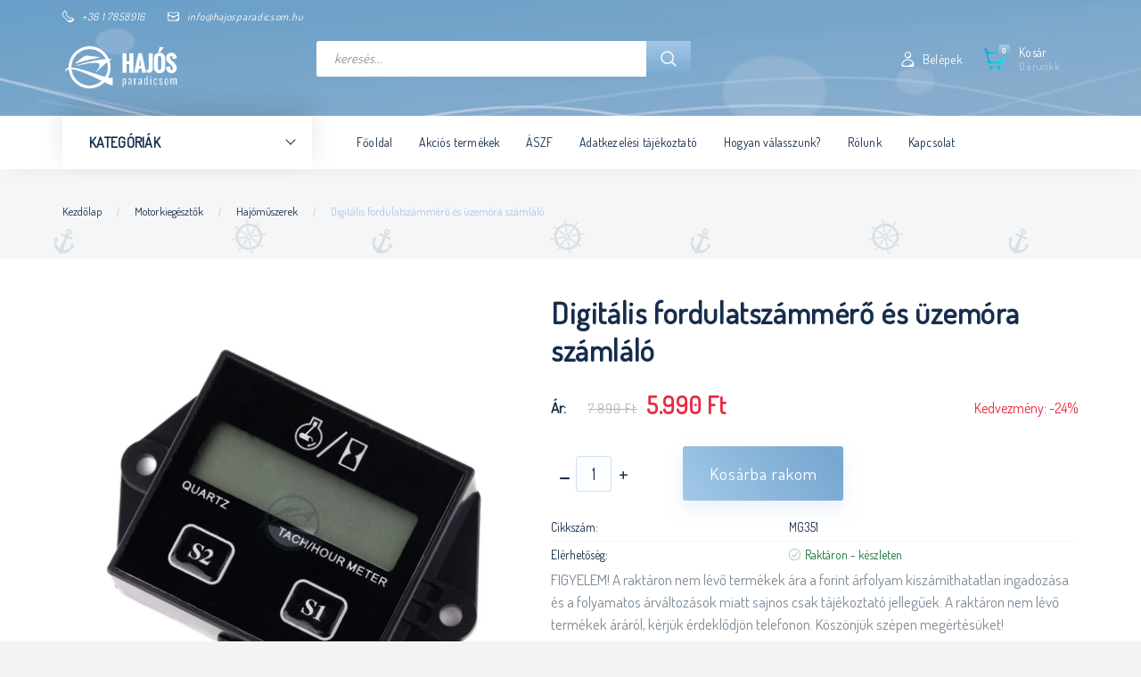

--- FILE ---
content_type: text/html; charset=UTF-8
request_url: https://webaruhaz.hajosparadicsom.hu/digitalis_fordulatszammero_es_uzemora_szamlalo_6284
body_size: 30413
content:
<!DOCTYPE html>
<!--[if lt IE 7]>      <html class="no-js lt-ie10 lt-ie9 lt-ie8 lt-ie7" lang="hu" dir="ltr"> <![endif]-->
<!--[if IE 7]>         <html class="no-js lt-ie10 lt-ie9 lt-ie8" lang="hu" dir="ltr"> <![endif]-->
<!--[if IE 8]>         <html class="no-js lt-ie10 lt-ie9" lang="hu" dir="ltr"> <![endif]-->
<!--[if IE 9]>         <html class="no-js lt-ie10" lang="hu" dir="ltr"> <![endif]-->
<!--[if gt IE 10]><!--> <html class="no-js" lang="hu" dir="ltr"> <!--<![endif]-->
<head>
    <title>Digitális fordulatszámmérő és üzemóra számláló - Hajóműszerek - Hajósbolt, hajózás - hajosparadicsom webáruház</title>
    <meta charset="utf-8">
    <meta name="keywords" content="Digitális fordulatszámmérő és üzemóra számláló, Hajóműszerek, Motorkiegésztők, hajósbolt, hajózás, csónakmotor, halradar, hajófelszerelés, hajósbolt webáruház">
    <meta name="description" content="Digitális fordulatszámmérő és üzemóra számláló 5.990 Ft-os kedvező áron a Hajósparadicsom hajósbolt Hajóműszerek kategóriájában. A termékinformációk megtekintéséhez kattints ide!">
    <meta name="robots" content="index, follow">
    <link rel="image_src" href="https://hajosparadicsom.cdn.shoprenter.hu/custom/hajosparadicsom/image/data/product/digitalisfordulat.jpg.webp?lastmod=1709729607.1662020320">
    <meta property="og:title" content="Digitális fordulatszámmérő és üzemóra számláló" />
    <meta property="og:type" content="product" />
    <meta property="og:url" content="https://webaruhaz.hajosparadicsom.hu/digitalis_fordulatszammero_es_uzemora_szamlalo_6284" />
    <meta property="og:image" content="https://hajosparadicsom.cdn.shoprenter.hu/custom/hajosparadicsom/image/cache/w955h500/product/digitalisfordulat.jpg.webp?lastmod=1709729607.1662020320" />
    <meta property="og:description" content="Digitális fordulatszámmérő és üzemóra számláló" />
    <link href="https://hajosparadicsom.cdn.shoprenter.hu/custom/hajosparadicsom/image/data/favicon.ico?lastmod=1499326112.1662020320" rel="icon" />
    <link href="https://hajosparadicsom.cdn.shoprenter.hu/custom/hajosparadicsom/image/data/favicon.ico?lastmod=1499326112.1662020320" rel="apple-touch-icon" />
    <base href="https://webaruhaz.hajosparadicsom.hu:443" />
    <meta name="google-site-verification" content="xSMJi9sClHWiaWKTnY17ZhahvKbMmoKzds29ojB9Trc" />
<meta name="google-site-verification" content="-zu3OYEatuZ2qCirBy-CabEGd-EVS-Ck1EmXI4zCICI" />
<meta name="msvalidate.01" content="B5F2B2800495F4D815D2ACEF2DF25731" />

    <meta name="viewport" content="width=device-width, initial-scale=1">
            <link href="https://webaruhaz.hajosparadicsom.hu/digitalis_fordulatszammero_es_uzemora_szamlalo_6284" rel="canonical">
    
        <link rel="preconnect" href="https://fonts.googleapis.com">
    <link rel="preconnect" href="https://fonts.gstatic.com" crossorigin>
    <link href="https://fonts.googleapis.com/css2?family=Roboto:ital,wght@0,100;0,300;0,400;0,500;0,700;0,900;1,100;1,300;1,400;1,500;1,700;1,900&display=swap" rel="stylesheet">
        
                    
            
            <link rel="stylesheet" href="https://hajosparadicsom.cdn.shoprenter.hu/web/compiled/css/fancybox2.css?v=1768206879" media="screen">
            <link rel="stylesheet" href="https://hajosparadicsom.cdn.shoprenter.hu/custom/hajosparadicsom/catalog/view/theme/losangeles_global/style/1748521539.1564655270.1717572200.1591948503.css?v=null.1662020320" media="screen">
            <link rel="stylesheet" href="https://hajosparadicsom.cdn.shoprenter.hu/custom/hajosparadicsom/catalog/view/theme/losangeles_global/stylesheet/stylesheet.css?v=1591948503" media="screen">
        <script>
        window.nonProductQuality = 80;
    </script>
    <script src="//ajax.googleapis.com/ajax/libs/jquery/1.10.2/jquery.min.js"></script>
    <script>window.jQuery || document.write('<script src="https://hajosparadicsom.cdn.shoprenter.hu/catalog/view/javascript/jquery/jquery-1.10.2.min.js?v=1484139539"><\/script>')</script>
            
    
    
    <!-- Header JavaScript codes -->
            <script src="https://hajosparadicsom.cdn.shoprenter.hu/web/compiled/js/countdown.js?v=1768206878"></script>
                    <script src="https://hajosparadicsom.cdn.shoprenter.hu/web/compiled/js/base.js?v=1768206878"></script>
                    <script src="https://hajosparadicsom.cdn.shoprenter.hu/web/compiled/js/fancybox2.js?v=1768206878"></script>
                    <script src="https://hajosparadicsom.cdn.shoprenter.hu/web/compiled/js/before_starter2_head.js?v=1768206878"></script>
                    <script src="https://hajosparadicsom.cdn.shoprenter.hu/web/compiled/js/before_starter2_productpage.js?v=1768206878"></script>
                    <!-- Header jQuery onLoad scripts -->
    <script>
        window.countdownFormat = '%D:%H:%M:%S';
        //<![CDATA[
        var BASEURL = 'https://webaruhaz.hajosparadicsom.hu';
Currency = {"symbol_left":"","symbol_right":" Ft","decimal_place":0,"decimal_point":",","thousand_point":".","currency":"HUF","value":1};
var ShopRenter = ShopRenter || {}; ShopRenter.product = {"id":6284,"sku":"MG351","currency":"HUF","unitName":"db","price":5990,"name":"Digit\u00e1lis fordulatsz\u00e1mm\u00e9r\u0151 \u00e9s \u00fczem\u00f3ra sz\u00e1ml\u00e1l\u00f3","brand":"","currentVariant":[],"parent":{"id":6284,"sku":"MG351","unitName":"db","price":5990,"name":"Digit\u00e1lis fordulatsz\u00e1mm\u00e9r\u0151 \u00e9s \u00fczem\u00f3ra sz\u00e1ml\u00e1l\u00f3"}};

        $(document).ready(function(){
        // DOM ready
            
                $('.fancybox').fancybox({
                    maxWidth: 820,
                    maxHeight: 650,
                    afterLoad: function(){
                        wrapCSS = $(this.element).data('fancybox-wrapcss');
                        if(wrapCSS){
                            $('.fancybox-wrap').addClass(wrapCSS);
                        }
                    },
                    helpers: {
                        thumbs: {
                            width: 50,
                            height: 50
                        }
                    }
                });
                $('.fancybox-inline').fancybox({
                    maxWidth: 820,
                    maxHeight: 650,
                    type:'inline'
                });
                

        // /DOM ready
        });
        $(window).load(function(){
        // OnLoad
            

        // /OnLoad
        });
        //]]>
    </script>
    
        <script src="https://hajosparadicsom.cdn.shoprenter.hu/web/compiled/js/vue/manifest.bundle.js?v=1768206875"></script>
<script>
    var ShopRenter = ShopRenter || {};
    ShopRenter.onCartUpdate = function (callable) {
        document.addEventListener('cartChanged', callable)
    };
    ShopRenter.onItemAdd = function (callable) {
        document.addEventListener('AddToCart', callable)
    };
    ShopRenter.onItemDelete = function (callable) {
        document.addEventListener('deleteCart', callable)
    };
    ShopRenter.onSearchResultViewed = function (callable) {
        document.addEventListener('AuroraSearchResultViewed', callable)
    };
    ShopRenter.onSubscribedForNewsletter = function (callable) {
        document.addEventListener('AuroraSubscribedForNewsletter', callable)
    };
    ShopRenter.onCheckoutInitiated = function (callable) {
        document.addEventListener('AuroraCheckoutInitiated', callable)
    };
    ShopRenter.onCheckoutShippingInfoAdded = function (callable) {
        document.addEventListener('AuroraCheckoutShippingInfoAdded', callable)
    };
    ShopRenter.onCheckoutPaymentInfoAdded = function (callable) {
        document.addEventListener('AuroraCheckoutPaymentInfoAdded', callable)
    };
    ShopRenter.onCheckoutOrderConfirmed = function (callable) {
        document.addEventListener('AuroraCheckoutOrderConfirmed', callable)
    };
    ShopRenter.onCheckoutOrderPaid = function (callable) {
        document.addEventListener('AuroraOrderPaid', callable)
    };
    ShopRenter.onCheckoutOrderPaidUnsuccessful = function (callable) {
        document.addEventListener('AuroraOrderPaidUnsuccessful', callable)
    };
    ShopRenter.onProductPageViewed = function (callable) {
        document.addEventListener('AuroraProductPageViewed', callable)
    };
    ShopRenter.onMarketingConsentChanged = function (callable) {
        document.addEventListener('AuroraMarketingConsentChanged', callable)
    };
    ShopRenter.onCustomerRegistered = function (callable) {
        document.addEventListener('AuroraCustomerRegistered', callable)
    };
    ShopRenter.onCustomerLoggedIn = function (callable) {
        document.addEventListener('AuroraCustomerLoggedIn', callable)
    };
    ShopRenter.onCustomerUpdated = function (callable) {
        document.addEventListener('AuroraCustomerUpdated', callable)
    };
    ShopRenter.onCartPageViewed = function (callable) {
        document.addEventListener('AuroraCartPageViewed', callable)
    };
    ShopRenter.customer = {"userId":0,"userClientIP":"3.16.67.134","userGroupId":8,"customerGroupTaxMode":"gross","customerGroupPriceMode":"only_gross","email":"","phoneNumber":"","name":{"firstName":"","lastName":""}};
    ShopRenter.theme = {"name":"losangeles_global","family":"losangeles","parent":"bootstrap"};
    ShopRenter.shop = {"name":"hajosparadicsom","locale":"hu","currency":{"code":"HUF","rate":1},"domain":"hajosparadicsom.myshoprenter.hu"};
    ShopRenter.page = {"route":"product\/product","queryString":"digitalis_fordulatszammero_es_uzemora_szamlalo_6284"};

    ShopRenter.formSubmit = function (form, callback) {
        callback();
    };

    let loadedAsyncScriptCount = 0;
    function asyncScriptLoaded(position) {
        loadedAsyncScriptCount++;
        if (position === 'body') {
            if (document.querySelectorAll('.async-script-tag').length === loadedAsyncScriptCount) {
                if (/complete|interactive|loaded/.test(document.readyState)) {
                    document.dispatchEvent(new CustomEvent('asyncScriptsLoaded', {}));
                } else {
                    document.addEventListener('DOMContentLoaded', () => {
                        document.dispatchEvent(new CustomEvent('asyncScriptsLoaded', {}));
                    });
                }
            }
        }
    }
</script>

            <script type="text/javascript" async class="async-script-tag" onload="asyncScriptLoaded('header')" src="https://onsite.optimonk.com/script.js?account=200"></script>
    
                    <script type="text/javascript" src="https://hajosparadicsom.cdn.shoprenter.hu/web/compiled/js/vue/customerEventDispatcher.bundle.js?v=1768206875"></script>




    
    
                
            
            
            
            <script type="text/javascript"src="https://hajosparadicsom.cdn.shoprenter.hu/web/compiled/js/vue/dataLayer.bundle.js?v=1768206875"></script>
            
            
            
            
    
</head>

<body id="body" class="bootstrap-body page-body flypage_body body-pathway-inside desktop-device-body body-pathway-inside losangeles_global-body" role="document">
            
    
<div id="fb-root"></div>
<script>(function (d, s, id) {
        var js, fjs = d.getElementsByTagName(s)[0];
        if (d.getElementById(id)) return;
        js = d.createElement(s);
        js.id = id;
        js.src = "//connect.facebook.net/hu_HU/sdk/xfbml.customerchat.js#xfbml=1&version=v2.12&autoLogAppEvents=1";
        fjs.parentNode.insertBefore(js, fjs);
    }(document, "script", "facebook-jssdk"));
</script>



            
    
                <!-- cached -->




        







    
    
<link media="screen and (max-width: 992px)" rel="stylesheet" href="https://hajosparadicsom.cdn.shoprenter.hu/catalog/view/javascript/jquery/jquery-mmenu/dist/css/jquery.mmenu.all.css?v=1484139539">
<script src="https://cdnjs.cloudflare.com/ajax/libs/jQuery.mmenu/7.0.0/jquery.mmenu.all.js"></script>
<script src="https://cdnjs.cloudflare.com/ajax/libs/jQuery.mmenu/7.0.0/addons/counters/jquery.mmenu.counters.js"></script>

<link rel="stylesheet" href="https://cdnjs.cloudflare.com/ajax/libs/jQuery.mmenu/7.0.0/jquery.mmenu.css" />
<link rel="stylesheet" href="https://cdnjs.cloudflare.com/ajax/libs/jQuery.mmenu/7.0.0/addons/counters/jquery.mmenu.counters.css" />
<link rel="stylesheet" href="https://cdnjs.cloudflare.com/ajax/libs/jQuery.mmenu/7.0.0/extensions/effects/jquery.mmenu.effects.css" />
<link rel="stylesheet" href="https://cdnjs.cloudflare.com/ajax/libs/jQuery.mmenu/7.0.0/extensions/borderstyle/jquery.mmenu.borderstyle.css" />
<link rel="stylesheet" href="https://cdnjs.cloudflare.com/ajax/libs/jQuery.mmenu/7.0.0/extensions/positioning/jquery.mmenu.positioning.css" />

<script src="https://hajosparadicsom.cdn.shoprenter.hu/catalog/view/javascript/jquery/product_count_in_cart.js?v=1530610005"></script>

<script>
    $(document).ready(function(){var $mmenu=$('#menu-nav').mmenu({navbar:{title:'Menü',add:'Menü'},extensions:["left","border-full","fx-panels-slide-100","fx-menu-slide","fx-listitems-slide"],counters:true});var $hamburgerIcon=$("#hamburger-icon");var menuAPI=$mmenu.data("mmenu");$hamburgerIcon.on("click",function(){menuAPI.open();});menuAPI.bind("open:finish",function(){setTimeout(function(){$hamburgerIcon.addClass("is-active");},100);});menuAPI.bind("close:finish",function(){setTimeout(function(){$hamburgerIcon.removeClass("is-active");},100);});function setLanguagesMobile(type){$('.'+type+'-change-mobile').click(function(e){e.preventDefault();$('#'+type+'_value_mobile').attr('value',$(this).data('value'));$('#mobile_'+type+'_form').submit();});}
setLanguagesMobile('language');setLanguagesMobile('currency');});</script>

<form action="index.php" method="post" enctype="multipart/form-data" id="mobile_currency_form">
    <input id="currency_value_mobile" type="hidden" value="" name="currency_id"/>
</form>

<form action="index.php" method="post" enctype="multipart/form-data" id="mobile_language_form">
    <input id="language_value_mobile" type="hidden" value="" name="language_code"/>
</form>


<div id="menu-nav">
    <ul>
                                        <li class="mm-title mm-group-title"><span><i class="sr-icon-list"></i> Menüpontok</span></li>
    
                            <li class="informations-mobile-menu-item">
                <a href="https://webaruhaz.hajosparadicsom.hu/vasarlasi_feltetelek" target="_self">ÁSZF</a>
                            </li>
                    <li class="informations-mobile-menu-item">
                <a href="https://webaruhaz.hajosparadicsom.hu/adatvedelmi_nyilatkozat_3" target="_self">Adatkezelési tájékoztató</a>
                            </li>
            
        
        
                            <li class="mm-title mm-group-title"><span><i class="sr-icon-user"></i> Belépés és Regisztráció</span></li>
            <li class="customer-mobile-menu-item">
                <a href="index.php?route=account/login">Belépek</a>
            </li>
            <li class="customer-mobile-menu-item">
                <a href="index.php?route=account/create">Regisztrálok</a>
            </li>
            

                        <li class="mm-title mm-group-title"><span><i class="sr-icon-tags"></i> Kategóriák</span></li>
    
    <li>
    <a href="https://webaruhaz.hajosparadicsom.hu/hajofelszereles_133">            <div class="category-list-link-text">Hajófelszerelés</div>
        </a>
            <ul><li>
    <a href="https://webaruhaz.hajosparadicsom.hu/hajofelszereles_133/navigacios_fenyek_134">            Navigációs fények
        </a>
            <ul><li>
    <a href="https://webaruhaz.hajosparadicsom.hu/hajofelszereles_133/navigacios_fenyek_134/horgonylampa_360-os_feny_448">            Horgonylámpa, 360°-os fény
        </a>
    </li><li>
    <a href="https://webaruhaz.hajosparadicsom.hu/hajofelszereles_133/navigacios_fenyek_134/navigacios_fenyek_pozicio_fenyek_450">            Navigációs fények, pozíció fények
        </a>
    </li><li>
    <a href="https://webaruhaz.hajosparadicsom.hu/hajofelszereles_133/navigacios_fenyek_134/egyeb_fenyek_kezi_lampak_454">            Egyéb fények, kézi lámpák
        </a>
    </li></ul>
    </li><li>
    <a href="https://webaruhaz.hajosparadicsom.hu/hajofelszereles_133/horgony">            Horgonyok
        </a>
            <ul><li>
    <a href="https://webaruhaz.hajosparadicsom.hu/hajofelszereles_133/horgony/horgonyok_339">            Horgonyok
        </a>
            <ul><li>
    <a href="https://webaruhaz.hajosparadicsom.hu/hajofelszereles_133/horgony/horgonyok_339/negykapas_horgony_369">            Négykapás horgony 
        </a>
    </li><li>
    <a href="https://webaruhaz.hajosparadicsom.hu/hajofelszereles_133/horgony/horgonyok_339/danforth_horgony_370">            Danforth horgony
        </a>
    </li><li>
    <a href="https://webaruhaz.hajosparadicsom.hu/hajofelszereles_133/horgony/horgonyok_339/pvc_bevonatu_horgony_341">            PVC bevonatú horgony
        </a>
    </li><li>
    <a href="https://webaruhaz.hajosparadicsom.hu/hajofelszereles_133/horgony/horgonyok_339/bruce_horgony_371">            Bruce horgony
        </a>
    </li><li>
    <a href="https://webaruhaz.hajosparadicsom.hu/hajofelszereles_133/horgony/horgonyok_339/cqr_horgony_372">            CQR horgony
        </a>
    </li><li>
    <a href="https://webaruhaz.hajosparadicsom.hu/hajofelszereles_133/horgony/horgonyok_339/parti_horgony_424">            Parti horgony
        </a>
    </li><li>
    <a href="https://webaruhaz.hajosparadicsom.hu/hajofelszereles_133/horgony/horgonyok_339/szetszedheto_horgony_374">            Szétszedhető horgony
        </a>
    </li></ul>
    </li><li>
    <a href="https://webaruhaz.hajosparadicsom.hu/hajofelszereles_133/horgony/horgony_tartozekok_342">            Horgony tartozékok
        </a>
    </li><li>
    <a href="https://webaruhaz.hajosparadicsom.hu/hajofelszereles_133/horgony/horgonylanc_373">            Horgonylánc
        </a>
    </li></ul>
    </li><li>
    <a href="https://webaruhaz.hajosparadicsom.hu/hajofelszereles_133/horgonycsorlok_334">            Csörlők
        </a>
            <ul><li>
    <a href="https://webaruhaz.hajosparadicsom.hu/hajofelszereles_133/horgonycsorlok_334/hajocsorlo_357">            Utánfutó csörlő
        </a>
    </li><li>
    <a href="https://webaruhaz.hajosparadicsom.hu/hajofelszereles_133/horgonycsorlok_334/horgonycsorlo_358">            Horgonycsörlő
        </a>
    </li><li>
    <a href="https://webaruhaz.hajosparadicsom.hu/hajofelszereles_133/horgonycsorlok_334/csorlo_tartozekok_359">            Csörlő tartozékok
        </a>
    </li><li>
    <a href="https://webaruhaz.hajosparadicsom.hu/hajofelszereles_133/horgonycsorlok_334/horgony_orrcsiga_422">            Horgony orrcsiga
        </a>
    </li></ul>
    </li><li>
    <a href="https://webaruhaz.hajosparadicsom.hu/hajofelszereles_133/hangjelzo_keszulekek_136">            Hangjelző készülékek
        </a>
    </li><li>
    <a href="https://webaruhaz.hajosparadicsom.hu/hajofelszereles_133/fenderek_es_bojak_137">            Fenderek, bóják, ütközők
        </a>
            <ul><li>
    <a href="https://webaruhaz.hajosparadicsom.hu/hajofelszereles_133/fenderek_es_bojak_137/fender_343">            Fender
        </a>
    </li><li>
    <a href="https://webaruhaz.hajosparadicsom.hu/hajofelszereles_133/fenderek_es_bojak_137/bojak_344">            Bóják
        </a>
    </li><li>
    <a href="https://webaruhaz.hajosparadicsom.hu/hajofelszereles_133/fenderek_es_bojak_137/kikoto_utkozo_345">            Kikötő ütköző
        </a>
    </li><li>
    <a href="https://webaruhaz.hajosparadicsom.hu/hajofelszereles_133/fenderek_es_bojak_137/fenderhuzat_420">            Fender és bója huzat
        </a>
    </li></ul>
    </li><li>
    <a href="https://webaruhaz.hajosparadicsom.hu/hajofelszereles_133/szapolyok_138">            Szapolyok
        </a>
    </li><li>
    <a href="https://webaruhaz.hajosparadicsom.hu/hajofelszereles_133/evezok_139">            Evezők
        </a>
    </li><li>
    <a href="https://webaruhaz.hajosparadicsom.hu/hajofelszereles_133/szivattyuk_140">            Fenékvíz szivattyúk
        </a>
    </li><li>
    <a href="https://webaruhaz.hajosparadicsom.hu/hajofelszereles_133/lobogok_es_tartok_141">            Lobogók és tartók
        </a>
    </li><li>
    <a href="https://webaruhaz.hajosparadicsom.hu/hajofelszereles_133/szellozok_142">            Szellőzők
        </a>
    </li><li>
    <a href="https://webaruhaz.hajosparadicsom.hu/hajofelszereles_133/tarolorekeszek_dobozok_143">            Tárolórekeszek, dobozok
        </a>
    </li><li>
    <a href="https://webaruhaz.hajosparadicsom.hu/hajofelszereles_133/csaklyak_144">            Csáklyák
        </a>
    </li><li>
    <a href="https://webaruhaz.hajosparadicsom.hu/hajofelszereles_133/kereso_fenyek_221">            Kereső fények, kabin lámpák, speciális fények
        </a>
    </li><li>
    <a href="https://webaruhaz.hajosparadicsom.hu/hajofelszereles_133/bikak_151">            Bikák
        </a>
    </li><li>
    <a href="https://webaruhaz.hajosparadicsom.hu/hajofelszereles_133/kormanyallas_222">            Kormányállás, ülés
        </a>
    </li><li>
    <a href="https://webaruhaz.hajosparadicsom.hu/hajofelszereles_133/vizleereszto_dugok_189">            Vízleeresztő dugók
        </a>
    </li><li>
    <a href="https://webaruhaz.hajosparadicsom.hu/hajofelszereles_133/kotelrugok_195">            Kötélrugók
        </a>
    </li><li>
    <a href="https://webaruhaz.hajosparadicsom.hu/hajofelszereles_133/hajoletrak_201">            Hajólétrák, hidak
        </a>
    </li><li>
    <a href="https://webaruhaz.hajosparadicsom.hu/hajofelszereles_133/fekete_gomb_es_kup_208">            Fekete gömb és kúp
        </a>
    </li><li>
    <a href="https://webaruhaz.hajosparadicsom.hu/hajofelszereles_133/kapcsolok_kapcsolotablak_203">            Kapcsolók, kapcsolótáblák, biztosíték
        </a>
    </li><li>
    <a href="https://webaruhaz.hajosparadicsom.hu/hajofelszereles_133/gorgok_279">            Görgők
        </a>
    </li><li>
    <a href="https://webaruhaz.hajosparadicsom.hu/hajofelszereles_133/ablakok_335">            Ablakok, asztalok
        </a>
    </li><li>
    <a href="https://webaruhaz.hajosparadicsom.hu/hajofelszereles_133/csuszasgatlok_351">            Csúszásgátlók
        </a>
    </li><li>
    <a href="https://webaruhaz.hajosparadicsom.hu/hajofelszereles_133/egyeb_felszereles_210">            Egyéb felszerelés
        </a>
    </li></ul>
    </li><li>
    <a href="https://webaruhaz.hajosparadicsom.hu/csonakmotor">            <div class="category-list-link-text">Csónakmotor</div>
        </a>
            <ul><li>
    <a href="https://webaruhaz.hajosparadicsom.hu/csonakmotor/csonakmotor_robbanomotor">            Robbanómotor
        </a>
    </li><li>
    <a href="https://webaruhaz.hajosparadicsom.hu/csonakmotor/csonakmotor_elektromos_motor">            Elektromos csónakmotor
        </a>
            <ul><li>
    <a href="https://webaruhaz.hajosparadicsom.hu/csonakmotor/csonakmotor_elektromos_motor/csonakmotor_elektromos_motor_28-40lbs-ig">            28 - 40 lbs-ig
        </a>
    </li><li>
    <a href="https://webaruhaz.hajosparadicsom.hu/csonakmotor/csonakmotor_elektromos_motor/csonakmotor_elektromos_motor_40-50lbs-ig">            40 - 50 lbs-ig
        </a>
    </li><li>
    <a href="https://webaruhaz.hajosparadicsom.hu/csonakmotor/csonakmotor_elektromos_motor/csonakmotor_eletromos_motor_50-80lbs-ig">            50 - 80 lbs-ig
        </a>
    </li><li>
    <a href="https://webaruhaz.hajosparadicsom.hu/csonakmotor/csonakmotor_elektromos_motor/csonakmotor_elektromos_motor_80lbs-tol">            80 lbs-tól
        </a>
    </li><li>
    <a href="https://webaruhaz.hajosparadicsom.hu/csonakmotor/csonakmotor_elektromos_motor/elektromos_csonakmotor_csomagok_326">            Elektromos csónakmotor csomagok
        </a>
    </li><li>
    <a href="https://webaruhaz.hajosparadicsom.hu/csonakmotor/csonakmotor_elektromos_motor/one-boat_network_rendszer_minn_kota-humminbird_400">            One-Boat Network rendszer, Minn Kota-Humminbird
        </a>
            <ul><li>
    <a href="https://webaruhaz.hajosparadicsom.hu/csonakmotor/csonakmotor_elektromos_motor/one-boat_network_rendszer_minn_kota-humminbird_400/minn_kota_horgony_leszurokaro_405">            Minn Kota horgony (leszúrókaró)
        </a>
    </li><li>
    <a href="https://webaruhaz.hajosparadicsom.hu/csonakmotor/csonakmotor_elektromos_motor/one-boat_network_rendszer_minn_kota-humminbird_400/minn_kota_orrmotorok_407">            Minn Kota orrmotorok
        </a>
    </li><li>
    <a href="https://webaruhaz.hajosparadicsom.hu/csonakmotor/csonakmotor_elektromos_motor/one-boat_network_rendszer_minn_kota-humminbird_400/minn_kota_taviranyitok_402">            Minn Kota távirányítók
        </a>
    </li><li>
    <a href="https://webaruhaz.hajosparadicsom.hu/csonakmotor/csonakmotor_elektromos_motor/one-boat_network_rendszer_minn_kota-humminbird_400/one-boat_network_kiegeszitok_tartozekok_408">            One-Boat Network kiegészítők, tartozékok
        </a>
    </li></ul>
    </li></ul>
    </li><li>
    <a href="https://webaruhaz.hajosparadicsom.hu/csonakmotor/orrsugar_hajtomuvek_365">            Orrsugár hajtóművek
        </a>
    </li><li>
    <a href="https://webaruhaz.hajosparadicsom.hu/csonakmotor/evinrude_johnson_csonakmotor_tartozekok_354">            Evinrude Johnson csónakmotor tartozékok 
        </a>
    </li><li>
    <a href="https://webaruhaz.hajosparadicsom.hu/csonakmotor/csonakmotor_elektomos_motor_tartozekok">            Elektromos motor tartozékok
        </a>
    </li><li>
    <a href="https://webaruhaz.hajosparadicsom.hu/csonakmotor/minn_kota_alkatreszek_323">            Minn Kota alkatrészek
        </a>
    </li><li>
    <a href="https://webaruhaz.hajosparadicsom.hu/csonakmotor/impellerek_vizplapatok_391">            Impellerek, vízplapátok
        </a>
    </li></ul>
    </li><li>
    <a href="https://webaruhaz.hajosparadicsom.hu/mentofelszereles_122">            <div class="category-list-link-text">Mentőfelszerelés</div>
        </a>
            <ul><li>
    <a href="https://webaruhaz.hajosparadicsom.hu/mentofelszereles_122/automata_mentomelleny_124">            Automata mentőmellény
        </a>
    </li><li>
    <a href="https://webaruhaz.hajosparadicsom.hu/mentofelszereles_122/mentomelleny_123">            Mentőmellény
        </a>
    </li><li>
    <a href="https://webaruhaz.hajosparadicsom.hu/mentofelszereles_122/mentogyuru_125">            Mentőgyűrű, mentőpatkó
        </a>
    </li><li>
    <a href="https://webaruhaz.hajosparadicsom.hu/mentofelszereles_122/poroltok_190">            Poroltók
        </a>
    </li><li>
    <a href="https://webaruhaz.hajosparadicsom.hu/mentofelszereles_122/elsosegely_felszereles_268">            Elsősegély felszerelés
        </a>
    </li><li>
    <a href="https://webaruhaz.hajosparadicsom.hu/mentofelszereles_122/mentotutaj_356">            Mentőtutaj
        </a>
    </li><li>
    <a href="https://webaruhaz.hajosparadicsom.hu/mentofelszereles_122/veszjelzok_127">            Vészjelzők
        </a>
    </li><li>
    <a href="https://webaruhaz.hajosparadicsom.hu/mentofelszereles_122/egyeb_mentofelszereles_438">            Egyéb mentőfelszerelés
        </a>
    </li></ul>
    </li><li>
    <a href="https://webaruhaz.hajosparadicsom.hu/halradar">            <div class="category-list-link-text">Halradar</div>
        </a>
            <ul><li>
    <a href="https://webaruhaz.hajosparadicsom.hu/halradar/halradar_csomagok_116">            Halradar csomagok
        </a>
    </li><li>
    <a href="https://webaruhaz.hajosparadicsom.hu/halradar/halradar_50-100ezerig">            50 - 100 ezer forintig
        </a>
    </li><li>
    <a href="https://webaruhaz.hajosparadicsom.hu/halradar/halradar_100-200ezerig">            100 - 200 ezer forintig
        </a>
    </li><li>
    <a href="https://webaruhaz.hajosparadicsom.hu/halradar/halradar_200-600ezerig">            200 - 600 ezer forintig
        </a>
    </li><li>
    <a href="https://webaruhaz.hajosparadicsom.hu/halradar/halradar_600ezertől">            600 ezer forinttól
        </a>
    </li><li>
    <a href="https://webaruhaz.hajosparadicsom.hu/halradar/halradar_humminbird_tartozékok">            Humminbird tartozék
        </a>
    </li><li>
    <a href="https://webaruhaz.hajosparadicsom.hu/halradar/humminbird_terkepek_324">            Humminbird térképek, szoftverek
        </a>
    </li><li>
    <a href="https://webaruhaz.hajosparadicsom.hu/halradar/halradar_berles">            Halradar bérlés
        </a>
    </li></ul>
    </li><li>
    <a href="https://webaruhaz.hajosparadicsom.hu/kotelezo_felszerelesek_415">            <div class="category-list-link-text">Kötelező felszerelések</div>
        </a>
            <ul><li>
    <a href="https://webaruhaz.hajosparadicsom.hu/kotelezo_felszerelesek_415/mentoeszkoz_215">            Mentőeszköz
        </a>
    </li><li>
    <a href="https://webaruhaz.hajosparadicsom.hu/kotelezo_felszerelesek_415/horgonyok_213">            Horgonyok
        </a>
    </li><li>
    <a href="https://webaruhaz.hajosparadicsom.hu/kotelezo_felszerelesek_415/kotel_214">            Kötél
        </a>
    </li><li>
    <a href="https://webaruhaz.hajosparadicsom.hu/kotelezo_felszerelesek_415/csaklyak_217">            Csáklyák
        </a>
    </li><li>
    <a href="https://webaruhaz.hajosparadicsom.hu/kotelezo_felszerelesek_415/tuzolto_keszulek_216">            Tűzoltó készülék
        </a>
    </li><li>
    <a href="https://webaruhaz.hajosparadicsom.hu/kotelezo_felszerelesek_415/hangjelzo_keszulekek_218">            Hangjelző készülékek
        </a>
    </li><li>
    <a href="https://webaruhaz.hajosparadicsom.hu/kotelezo_felszerelesek_415/navigacios_fenyek_220">            Navigációs fények
        </a>
    </li><li>
    <a href="https://webaruhaz.hajosparadicsom.hu/kotelezo_felszerelesek_415/furdoletra_219">            Fürdőlétra
        </a>
    </li><li>
    <a href="https://webaruhaz.hajosparadicsom.hu/kotelezo_felszerelesek_415/evezok_223">            Evezők
        </a>
    </li><li>
    <a href="https://webaruhaz.hajosparadicsom.hu/kotelezo_felszerelesek_415/azonosito_jelek_224">            Azonosító jelek
        </a>
    </li><li>
    <a href="https://webaruhaz.hajosparadicsom.hu/kotelezo_felszerelesek_415/tengeri_kotelezo_felszerelesek_440">            Tengeri kötelező felszerelések
        </a>
    </li></ul>
    </li><li>
    <a href="https://webaruhaz.hajosparadicsom.hu/motorkiegesztok_145">            <div class="category-list-link-text">Motorkiegésztők</div>
        </a>
            <ul><li>
    <a href="https://webaruhaz.hajosparadicsom.hu/motorkiegesztok_145/kormanymuvek_146">            Kormányművek
        </a>
    </li><li>
    <a href="https://webaruhaz.hajosparadicsom.hu/motorkiegesztok_145/kormanykerekek_147">            Kormánykerekek
        </a>
    </li><li>
    <a href="https://webaruhaz.hajosparadicsom.hu/motorkiegesztok_145/kormanybovden_148">            Kormánybovden
        </a>
    </li><li>
    <a href="https://webaruhaz.hajosparadicsom.hu/motorkiegesztok_145/gaz_valto_bovden_149">            Gáz-váltóbovden
        </a>
    </li><li>
    <a href="https://webaruhaz.hajosparadicsom.hu/motorkiegesztok_145/bovden_bekotok_152">            Bovden bekötők
        </a>
    </li><li>
    <a href="https://webaruhaz.hajosparadicsom.hu/motorkiegesztok_145/taviranyitok_150">            Távirányítók
        </a>
    </li><li>
    <a href="https://webaruhaz.hajosparadicsom.hu/motorkiegesztok_145/rezgescsillapitok_188">            Rezgéscsillapítók
        </a>
    </li><li>
    <a href="https://webaruhaz.hajosparadicsom.hu/motorkiegesztok_145/muszerek_209">            Hajóműszerek
        </a>
    </li><li>
    <a href="https://webaruhaz.hajosparadicsom.hu/motorkiegesztok_145/motoratmosok_193">            Motorátmosók, anódok
        </a>
    </li><li>
    <a href="https://webaruhaz.hajosparadicsom.hu/motorkiegesztok_145/veszleallitok_198">            Vészleállítók
        </a>
    </li><li>
    <a href="https://webaruhaz.hajosparadicsom.hu/motorkiegesztok_145/motortartok_200">            Motortartók, szállítók
        </a>
    </li><li>
    <a href="https://webaruhaz.hajosparadicsom.hu/motorkiegesztok_145/propeller_vedo_336">            Biztonság
        </a>
    </li><li>
    <a href="https://webaruhaz.hajosparadicsom.hu/motorkiegesztok_145/hajocsavar_propeller_227">            Hajócsavarok, Propellerek
        </a>
            <ul><li>
    <a href="https://webaruhaz.hajosparadicsom.hu/motorkiegesztok_145/hajocsavar_propeller_227/tohatsu_propeller_234">            Tohatsu propeller
        </a>
            <ul><li>
    <a href="https://webaruhaz.hajosparadicsom.hu/motorkiegesztok_145/hajocsavar_propeller_227/tohatsu_propeller_234/25_33_loero_248">            2,5-3,3 Lóerő
        </a>
    </li><li>
    <a href="https://webaruhaz.hajosparadicsom.hu/motorkiegesztok_145/hajocsavar_propeller_227/tohatsu_propeller_234/4_6_loero_249">            4-6 Lóerő
        </a>
    </li><li>
    <a href="https://webaruhaz.hajosparadicsom.hu/motorkiegesztok_145/hajocsavar_propeller_227/tohatsu_propeller_234/8_98_loero_250">            8-9,8 Lóerő
        </a>
    </li><li>
    <a href="https://webaruhaz.hajosparadicsom.hu/motorkiegesztok_145/hajocsavar_propeller_227/tohatsu_propeller_234/99_18_loero_251">            9,9-20 Lóerő
        </a>
    </li><li>
    <a href="https://webaruhaz.hajosparadicsom.hu/motorkiegesztok_145/hajocsavar_propeller_227/tohatsu_propeller_234/25_30_loero_252">            25-30 Lóerő
        </a>
    </li><li>
    <a href="https://webaruhaz.hajosparadicsom.hu/motorkiegesztok_145/hajocsavar_propeller_227/tohatsu_propeller_234/35_70_loero_253">            35-70 Lóerő
        </a>
    </li><li>
    <a href="https://webaruhaz.hajosparadicsom.hu/motorkiegesztok_145/hajocsavar_propeller_227/tohatsu_propeller_234/60_140_loero_254">            60-140 Lóerő
        </a>
    </li></ul>
    </li><li>
    <a href="https://webaruhaz.hajosparadicsom.hu/motorkiegesztok_145/hajocsavar_propeller_227/yamaha_propellerek_228">            Yamaha propellerek
        </a>
            <ul><li>
    <a href="https://webaruhaz.hajosparadicsom.hu/motorkiegesztok_145/hajocsavar_propeller_227/yamaha_propellerek_228/4_5_loero_237">            4-5 Lóerő
        </a>
    </li><li>
    <a href="https://webaruhaz.hajosparadicsom.hu/motorkiegesztok_145/hajocsavar_propeller_227/yamaha_propellerek_228/4_6_loero_236">            6-9,9 Lóerő
        </a>
    </li><li>
    <a href="https://webaruhaz.hajosparadicsom.hu/motorkiegesztok_145/hajocsavar_propeller_227/yamaha_propellerek_228/99_20loero_238">            9,9-20 Lóerő
        </a>
    </li><li>
    <a href="https://webaruhaz.hajosparadicsom.hu/motorkiegesztok_145/hajocsavar_propeller_227/yamaha_propellerek_228/20_30_loero_239">            20-30 Lóerő
        </a>
    </li><li>
    <a href="https://webaruhaz.hajosparadicsom.hu/motorkiegesztok_145/hajocsavar_propeller_227/yamaha_propellerek_228/40_60_loero_240">            40-60 Lóerő
        </a>
    </li><li>
    <a href="https://webaruhaz.hajosparadicsom.hu/motorkiegesztok_145/hajocsavar_propeller_227/yamaha_propellerek_228/60_130_loero_241">            60-130 Lóerő
        </a>
    </li></ul>
    </li><li>
    <a href="https://webaruhaz.hajosparadicsom.hu/motorkiegesztok_145/hajocsavar_propeller_227/mercury_mariner_propeller_229">            Mercury, Mariner propeller
        </a>
            <ul><li>
    <a href="https://webaruhaz.hajosparadicsom.hu/motorkiegesztok_145/hajocsavar_propeller_227/mercury_mariner_propeller_229/25_33_loero_242">            2,5-3,3 Lóerő
        </a>
    </li><li>
    <a href="https://webaruhaz.hajosparadicsom.hu/motorkiegesztok_145/hajocsavar_propeller_227/mercury_mariner_propeller_229/4_6_loero_243">            4-6 Lóerő
        </a>
    </li><li>
    <a href="https://webaruhaz.hajosparadicsom.hu/motorkiegesztok_145/hajocsavar_propeller_227/mercury_mariner_propeller_229/6_15_loero_244">            6-15 Lóerő
        </a>
    </li><li>
    <a href="https://webaruhaz.hajosparadicsom.hu/motorkiegesztok_145/hajocsavar_propeller_227/mercury_mariner_propeller_229/99_25_loero_245">            9,9-25 Lóerő
        </a>
    </li><li>
    <a href="https://webaruhaz.hajosparadicsom.hu/motorkiegesztok_145/hajocsavar_propeller_227/mercury_mariner_propeller_229/25_70_loero_246">            25-70 Lóerő
        </a>
    </li><li>
    <a href="https://webaruhaz.hajosparadicsom.hu/motorkiegesztok_145/hajocsavar_propeller_227/mercury_mariner_propeller_229/60_140_loero_247">            60-140 Lóerő
        </a>
    </li></ul>
    </li><li>
    <a href="https://webaruhaz.hajosparadicsom.hu/motorkiegesztok_145/hajocsavar_propeller_227/mercruiser_propeller_230">            Mercruiser propeller
        </a>
            <ul><li>
    <a href="https://webaruhaz.hajosparadicsom.hu/motorkiegesztok_145/hajocsavar_propeller_227/mercruiser_propeller_230/alpha_one_255">            Alpha One,Bravo one
        </a>
    </li><li>
    <a href="https://webaruhaz.hajosparadicsom.hu/motorkiegesztok_145/hajocsavar_propeller_227/mercruiser_propeller_230/bravo_two_256">            Bravo Two
        </a>
    </li></ul>
    </li><li>
    <a href="https://webaruhaz.hajosparadicsom.hu/motorkiegesztok_145/hajocsavar_propeller_227/volvo_penta_propeller_231">            Volvo Penta, OMC propeller
        </a>
    </li><li>
    <a href="https://webaruhaz.hajosparadicsom.hu/motorkiegesztok_145/hajocsavar_propeller_227/honda_propeller_232">            Honda Propeller
        </a>
            <ul><li>
    <a href="https://webaruhaz.hajosparadicsom.hu/motorkiegesztok_145/hajocsavar_propeller_227/honda_propeller_232/8_20_loero_257">            8-20 Lóerő
        </a>
    </li><li>
    <a href="https://webaruhaz.hajosparadicsom.hu/motorkiegesztok_145/hajocsavar_propeller_227/honda_propeller_232/25_30_loero_258">            25-30 Lóerő
        </a>
    </li><li>
    <a href="https://webaruhaz.hajosparadicsom.hu/motorkiegesztok_145/hajocsavar_propeller_227/honda_propeller_232/35_50_loero_259">            35-50 Lóerő
        </a>
    </li><li>
    <a href="https://webaruhaz.hajosparadicsom.hu/motorkiegesztok_145/hajocsavar_propeller_227/honda_propeller_232/75_130_loero_260">            75-130 Lóerő
        </a>
    </li></ul>
    </li><li>
    <a href="https://webaruhaz.hajosparadicsom.hu/motorkiegesztok_145/hajocsavar_propeller_227/suzuki_propeller_233">            Suzuki propeller
        </a>
            <ul><li>
    <a href="https://webaruhaz.hajosparadicsom.hu/motorkiegesztok_145/hajocsavar_propeller_227/suzuki_propeller_233/99_15_loero_261">            9,9-20 Lóerő
        </a>
    </li><li>
    <a href="https://webaruhaz.hajosparadicsom.hu/motorkiegesztok_145/hajocsavar_propeller_227/suzuki_propeller_233/20_30_loero_262">            25-30 Lóerő
        </a>
    </li><li>
    <a href="https://webaruhaz.hajosparadicsom.hu/motorkiegesztok_145/hajocsavar_propeller_227/suzuki_propeller_233/40_65_loero_263">            40-65 Lóerő
        </a>
    </li><li>
    <a href="https://webaruhaz.hajosparadicsom.hu/motorkiegesztok_145/hajocsavar_propeller_227/suzuki_propeller_233/60_140_loero_264">            60-140 Lóerő
        </a>
    </li></ul>
    </li><li>
    <a href="https://webaruhaz.hajosparadicsom.hu/motorkiegesztok_145/hajocsavar_propeller_227/johnson_evinrude_propeller_235">            Johnson-Evinrude propeller
        </a>
            <ul><li>
    <a href="https://webaruhaz.hajosparadicsom.hu/motorkiegesztok_145/hajocsavar_propeller_227/johnson_evinrude_propeller_235/35_loero_393">            3,5 Lóerő
        </a>
    </li><li>
    <a href="https://webaruhaz.hajosparadicsom.hu/motorkiegesztok_145/hajocsavar_propeller_227/johnson_evinrude_propeller_235/8-15_loero_368">            8-15 Lóerő
        </a>
    </li><li>
    <a href="https://webaruhaz.hajosparadicsom.hu/motorkiegesztok_145/hajocsavar_propeller_227/johnson_evinrude_propeller_235/15-35_loero_367">            15-35 Lóerő
        </a>
    </li><li>
    <a href="https://webaruhaz.hajosparadicsom.hu/motorkiegesztok_145/hajocsavar_propeller_227/johnson_evinrude_propeller_235/45_140_loero_265">            45-140 Lóerő
        </a>
    </li><li>
    <a href="https://webaruhaz.hajosparadicsom.hu/motorkiegesztok_145/hajocsavar_propeller_227/johnson_evinrude_propeller_235/90_300_loero_266">            90-300 Lóerő
        </a>
    </li></ul>
    </li></ul>
    </li><li>
    <a href="https://webaruhaz.hajosparadicsom.hu/motorkiegesztok_145/trimm_es_stabilizator_lapok_426">            Trimm és stabilizátor lapok
        </a>
    </li><li>
    <a href="https://webaruhaz.hajosparadicsom.hu/motorkiegesztok_145/teliesites">            Téliesítés,olajok
        </a>
            <ul><li>
    <a href="https://webaruhaz.hajosparadicsom.hu/motorkiegesztok_145/teliesites/csonakmotor_adalek_tc_w3_105">            Csónakmotor adalék TC-W3
        </a>
    </li><li>
    <a href="https://webaruhaz.hajosparadicsom.hu/motorkiegesztok_145/teliesites/teliesito_szerek">            Téliesítő szerek
        </a>
    </li><li>
    <a href="https://webaruhaz.hajosparadicsom.hu/motorkiegesztok_145/teliesites/teliesites_motorolajok">            Motorolajok
        </a>
    </li><li>
    <a href="https://webaruhaz.hajosparadicsom.hu/motorkiegesztok_145/teliesites/teliesites_hajtomuolajok">            Hajtóműolajok
        </a>
    </li><li>
    <a href="https://webaruhaz.hajosparadicsom.hu/motorkiegesztok_145/teliesites/teliesites_gyujtogyertyak">            Gyújtógyertyák
        </a>
    </li><li>
    <a href="https://webaruhaz.hajosparadicsom.hu/motorkiegesztok_145/teliesites/teliesités_uzemanyagrendszer_tisztito">            Üzemanyagrendszer tisztító
        </a>
    </li><li>
    <a href="https://webaruhaz.hajosparadicsom.hu/motorkiegesztok_145/teliesites/teliesites_tartozekok">            Téliesítési tartozékok
        </a>
    </li><li>
    <a href="https://webaruhaz.hajosparadicsom.hu/motorkiegesztok_145/teliesites/zsirok_353">            Zsírok
        </a>
    </li></ul>
    </li><li>
    <a href="https://webaruhaz.hajosparadicsom.hu/motorkiegesztok_145/egyeb_kiegeszitok_194">            Egyéb kiegészítők
        </a>
    </li></ul>
    </li><li>
    <a href="https://webaruhaz.hajosparadicsom.hu/kotel_126">            <div class="category-list-link-text">Kötél</div>
        </a>
            <ul><li>
    <a href="https://webaruhaz.hajosparadicsom.hu/kotel_126/kotelek_284">            Kötelek
        </a>
    </li><li>
    <a href="https://webaruhaz.hajosparadicsom.hu/kotel_126/kotel_kiegeszito_283">            Kötél kiegészítő
        </a>
    </li></ul>
    </li><li>
    <a href="https://webaruhaz.hajosparadicsom.hu/motorolaj">            <div class="category-list-link-text">Olajok, adalékanyagok</div>
        </a>
            <ul><li>
    <a href="https://webaruhaz.hajosparadicsom.hu/motorolaj/teliesito_szerek_308">            Téliesítő szerek
        </a>
    </li><li>
    <a href="https://webaruhaz.hajosparadicsom.hu/motorolaj/csonakmotor_adalek_tc_w3_309">            Csónakmotor adalék TC-W3
        </a>
    </li><li>
    <a href="https://webaruhaz.hajosparadicsom.hu/motorolaj/motorolajok_310">            Motorolajok
        </a>
    </li><li>
    <a href="https://webaruhaz.hajosparadicsom.hu/motorolaj/hajtomuolajok_311">            Hajtóműolajok
        </a>
    </li><li>
    <a href="https://webaruhaz.hajosparadicsom.hu/motorolaj/gyujtogyertyak_312">            Gyújtógyertyák
        </a>
    </li><li>
    <a href="https://webaruhaz.hajosparadicsom.hu/motorolaj/uzemanyagrendszer_tisztito_313">            Üzemanyagrendszer tisztító
        </a>
    </li><li>
    <a href="https://webaruhaz.hajosparadicsom.hu/motorolaj/teliesitesi_tartozekok_314">            Téliesítési tartozékok
        </a>
    </li></ul>
    </li><li>
    <a href="https://webaruhaz.hajosparadicsom.hu/uzemanyag_rendszer_153">            <div class="category-list-link-text">Üzemanyagrendszer</div>
        </a>
            <ul><li>
    <a href="https://webaruhaz.hajosparadicsom.hu/uzemanyag_rendszer_153/uzemanyagtank_154">            Üzemanyagtank
        </a>
    </li><li>
    <a href="https://webaruhaz.hajosparadicsom.hu/uzemanyag_rendszer_153/uzemanyag_pumpa_156">            Üzemanyag pumpa
        </a>
    </li><li>
    <a href="https://webaruhaz.hajosparadicsom.hu/uzemanyag_rendszer_153/uzemanyag_csatlakozok_157">            Üzemanyag csatlakozók
        </a>
    </li><li>
    <a href="https://webaruhaz.hajosparadicsom.hu/uzemanyag_rendszer_153/uzemanyag_betoltok_158">            Üzemanyag betöltők
        </a>
    </li><li>
    <a href="https://webaruhaz.hajosparadicsom.hu/uzemanyag_rendszer_153/uzemanyagcso_159">            Üzemanyagcső
        </a>
    </li><li>
    <a href="https://webaruhaz.hajosparadicsom.hu/uzemanyag_rendszer_153/benzinszuro_272">            Benzinszűrő
        </a>
    </li><li>
    <a href="https://webaruhaz.hajosparadicsom.hu/uzemanyag_rendszer_153/tolcser_364">            Tölcsér
        </a>
    </li><li>
    <a href="https://webaruhaz.hajosparadicsom.hu/uzemanyag_rendszer_153/uzemanyagrendszer_tisztito_355">            Üzemanyagrendszer tisztító
        </a>
    </li></ul>
    </li><li>
    <a href="https://webaruhaz.hajosparadicsom.hu/vizrendszer_160">            <div class="category-list-link-text">Vízrendszer</div>
        </a>
            <ul><li>
    <a href="https://webaruhaz.hajosparadicsom.hu/vizrendszer_160/viztrartalyok_161">            Víz és szennytartály
        </a>
    </li><li>
    <a href="https://webaruhaz.hajosparadicsom.hu/vizrendszer_160/vizszivattyuk_162">            Vízszivattyúk, macerátorok
        </a>
    </li><li>
    <a href="https://webaruhaz.hajosparadicsom.hu/vizrendszer_160/maceratorok_163">            Víztisztítás, fertőtlenítés
        </a>
    </li><li>
    <a href="https://webaruhaz.hajosparadicsom.hu/vizrendszer_160/zuhanyzas_164">            Zuhanyzás
        </a>
    </li><li>
    <a href="https://webaruhaz.hajosparadicsom.hu/vizrendszer_160/hajo_wc_165">            Hajó wc
        </a>
            <ul><li>
    <a href="https://webaruhaz.hajosparadicsom.hu/vizrendszer_160/hajo_wc_165/hajo_wc_225">            Hajó wc
        </a>
    </li><li>
    <a href="https://webaruhaz.hajosparadicsom.hu/vizrendszer_160/hajo_wc_165/hajo_wc_tartozekok_166">            Hajó wc ápolószerek
        </a>
    </li><li>
    <a href="https://webaruhaz.hajosparadicsom.hu/vizrendszer_160/hajo_wc_165/hajo_wc_tartozekok_376">            Hajó wc tartozékok
        </a>
    </li></ul>
    </li><li>
    <a href="https://webaruhaz.hajosparadicsom.hu/vizrendszer_160/csaptelepek_167">            Csapok, csaptelepek
        </a>
    </li><li>
    <a href="https://webaruhaz.hajosparadicsom.hu/vizrendszer_160/fenekvizszivattyu_hajoszivattyu">            Fenékvízszivattyú
        </a>
    </li><li>
    <a href="https://webaruhaz.hajosparadicsom.hu/vizrendszer_160/hutoszekrenyek_366">            Hűtőszekrények
        </a>
    </li><li>
    <a href="https://webaruhaz.hajosparadicsom.hu/vizrendszer_160/vizbeomlok_199">            Konyha
        </a>
    </li><li>
    <a href="https://webaruhaz.hajosparadicsom.hu/vizrendszer_160/kifolyok_202">            Kifolyók, beömlők
        </a>
    </li><li>
    <a href="https://webaruhaz.hajosparadicsom.hu/vizrendszer_160/kabinfutes_446">            Kabinfűtés
        </a>
    </li><li>
    <a href="https://webaruhaz.hajosparadicsom.hu/vizrendszer_160/jabsco_vizkerek_impeller">            Jabsco/JohsnonPump vízszivattyú vízkerék 
        </a>
    </li></ul>
    </li><li>
    <a href="https://webaruhaz.hajosparadicsom.hu/csonak-kajak-kenu">            <div class="category-list-link-text">Csónak, kajak,kenu, Sup és board, Railblaza</div>
        </a>
            <ul><li>
    <a href="https://webaruhaz.hajosparadicsom.hu/csonak-kajak-kenu/felfujhato_csonak">            Felfújható csónak
        </a>
            <ul><li>
    <a href="https://webaruhaz.hajosparadicsom.hu/csonak-kajak-kenu/felfujhato_csonak/csonak-kajak-kenu_felfujhato_csonak3meterig">            3 méterig
        </a>
    </li><li>
    <a href="https://webaruhaz.hajosparadicsom.hu/csonak-kajak-kenu/felfujhato_csonak/felfujhato_csonak_3-4meterig">            3 - 4 méterig
        </a>
    </li><li>
    <a href="https://webaruhaz.hajosparadicsom.hu/csonak-kajak-kenu/felfujhato_csonak/felfujhato_csonak_4-5meterig">            4 - 5 méterig
        </a>
    </li></ul>
    </li><li>
    <a href="https://webaruhaz.hajosparadicsom.hu/csonak-kajak-kenu/gumicsonak_tartozekok_106">            Gumicsónak tartozékok
        </a>
    </li><li>
    <a href="https://webaruhaz.hajosparadicsom.hu/csonak-kajak-kenu/muanyag_kajak">            Kajak
        </a>
    </li><li>
    <a href="https://webaruhaz.hajosparadicsom.hu/csonak-kajak-kenu/muanyag-kenu">            Kenu
        </a>
    </li><li>
    <a href="https://webaruhaz.hajosparadicsom.hu/csonak-kajak-kenu/sup_paddle_361">            Sup Paddle, board, tartozékok
        </a>
    </li><li>
    <a href="https://webaruhaz.hajosparadicsom.hu/csonak-kajak-kenu/gumicsonak_ponyvak_131">            Gumicsónak ponyvák
        </a>
    </li><li>
    <a href="https://webaruhaz.hajosparadicsom.hu/csonak-kajak-kenu/gumicsonak_javitokeszlet_132">            Gumicsónak javítók
        </a>
    </li><li>
    <a href="https://webaruhaz.hajosparadicsom.hu/csonak-kajak-kenu/railblaza">            Railblaza hajózási kiegészítők
        </a>
    </li></ul>
    </li><li>
    <a href="https://webaruhaz.hajosparadicsom.hu/hajoapolas_171">            <div class="category-list-link-text">Hajóápolás</div>
        </a>
            <ul><li>
    <a href="https://webaruhaz.hajosparadicsom.hu/hajoapolas_171/algagatlas_172">            Algagátlás
        </a>
    </li><li>
    <a href="https://webaruhaz.hajosparadicsom.hu/hajoapolas_171/hajotisztitas_173">            Hajótisztítás
        </a>
    </li><li>
    <a href="https://webaruhaz.hajosparadicsom.hu/hajoapolas_171/hajopolir_174">            Hajópolír
        </a>
    </li><li>
    <a href="https://webaruhaz.hajosparadicsom.hu/hajoapolas_171/higitok_197">            Higítók
        </a>
    </li><li>
    <a href="https://webaruhaz.hajosparadicsom.hu/hajoapolas_171/hajolakk_175">            Hajólakk
        </a>
    </li><li>
    <a href="https://webaruhaz.hajosparadicsom.hu/hajoapolas_171/hajojavitas_196">            Hajójavítás
        </a>
    </li><li>
    <a href="https://webaruhaz.hajosparadicsom.hu/hajoapolas_171/hajofestek">            Hajófestékek
        </a>
    </li><li>
    <a href="https://webaruhaz.hajosparadicsom.hu/hajoapolas_171/ragasztok_352">            Ragasztók
        </a>
    </li><li>
    <a href="https://webaruhaz.hajosparadicsom.hu/hajoapolas_171/hajoapolasi_kiegeszitok_360">            Hajóápolási kiegészítők
        </a>
    </li></ul>
    </li><li>
    <a href="https://webaruhaz.hajosparadicsom.hu/hajoponyvak_176">            <div class="category-list-link-text">Hajóponyvák</div>
        </a>
            <ul><li>
    <a href="https://webaruhaz.hajosparadicsom.hu/hajoponyvak_176/bimini_tetok_177">            Bimini tetők
        </a>
    </li><li>
    <a href="https://webaruhaz.hajosparadicsom.hu/hajoponyvak_176/hajo_takaroponyva_178">            Hajó takaróponyva
        </a>
    </li><li>
    <a href="https://webaruhaz.hajosparadicsom.hu/hajoponyvak_176/csonakmotor_ponyvak_363">            Csónakmotor ponyvák
        </a>
    </li><li>
    <a href="https://webaruhaz.hajosparadicsom.hu/hajoponyvak_176/ponyva_tartozekok_180">            Ponyva tartozékok
        </a>
    </li></ul>
    </li><li>
    <a href="https://webaruhaz.hajosparadicsom.hu/veretek_168">            <div class="category-list-link-text">Veretek, kapaszkodók</div>
        </a>
            <ul><li>
    <a href="https://webaruhaz.hajosparadicsom.hu/veretek_168/karabinerek_169">            Karabinerek
        </a>
    </li><li>
    <a href="https://webaruhaz.hajosparadicsom.hu/veretek_168/seklik_170">            Seklik
        </a>
    </li><li>
    <a href="https://webaruhaz.hajosparadicsom.hu/veretek_168/vonoszemek_205">            Vonószemek, talpas szemek
        </a>
    </li><li>
    <a href="https://webaruhaz.hajosparadicsom.hu/veretek_168/zsanerok_206">            Zárak, lakatpántok
        </a>
    </li><li>
    <a href="https://webaruhaz.hajosparadicsom.hu/veretek_168/kotelszoritok_207">            Kötélszorítók
        </a>
    </li><li>
    <a href="https://webaruhaz.hajosparadicsom.hu/veretek_168/kapaszkodok_korlatok_362">            Kapaszkodók, korlátok
        </a>
    </li><li>
    <a href="https://webaruhaz.hajosparadicsom.hu/veretek_168/dgyuru_vitorlas">            D gyűrűk
        </a>
    </li><li>
    <a href="https://webaruhaz.hajosparadicsom.hu/veretek_168/hajos_veretek">            Zsanérok
        </a>
    </li></ul>
    </li><li>
    <a href="https://webaruhaz.hajosparadicsom.hu/akkumulatorok_107">            <div class="category-list-link-text">Akkumulátor, töltő, napelem, inverter, pót izzó, pót LED</div>
        </a>
            <ul><li>
    <a href="https://webaruhaz.hajosparadicsom.hu/akkumulatorok_107/elektromotor_akkumulator_108">            Elektromotor akkumulátor
        </a>
    </li><li>
    <a href="https://webaruhaz.hajosparadicsom.hu/akkumulatorok_107/halradar_akkumulator_109">            Halradar akkumulátor
        </a>
    </li><li>
    <a href="https://webaruhaz.hajosparadicsom.hu/akkumulatorok_107/akkumulator_toltok_110">            Akkumulátor töltők
        </a>
    </li><li>
    <a href="https://webaruhaz.hajosparadicsom.hu/akkumulatorok_107/inverterek_327">            Inverterek
        </a>
    </li><li>
    <a href="https://webaruhaz.hajosparadicsom.hu/akkumulatorok_107/elektromos_csatlakozo_338">            Elektromos csatlakozó
        </a>
    </li><li>
    <a href="https://webaruhaz.hajosparadicsom.hu/akkumulatorok_107/akkumulator_levalasztok_378">            akkumulátor leválasztók
        </a>
    </li><li>
    <a href="https://webaruhaz.hajosparadicsom.hu/akkumulatorok_107/hajozasi_led_potizzo_potled">            Pót izzó, pót LED
        </a>
    </li></ul>
    </li><li>
    <a href="https://webaruhaz.hajosparadicsom.hu/muszerek">            <div class="category-list-link-text">Műszerek</div>
        </a>
            <ul><li>
    <a href="https://webaruhaz.hajosparadicsom.hu/muszerek/muszerek_gps">            GPS
        </a>
            <ul><li>
    <a href="https://webaruhaz.hajosparadicsom.hu/muszerek/muszerek_gps/gps_kezi">            Kézi
        </a>
    </li><li>
    <a href="https://webaruhaz.hajosparadicsom.hu/muszerek/muszerek_gps/gps_beepitheto">            Beépíthető
        </a>
    </li></ul>
    </li><li>
    <a href="https://webaruhaz.hajosparadicsom.hu/muszerek/melysegmero_104">            Mélységmérő
        </a>
    </li><li>
    <a href="https://webaruhaz.hajosparadicsom.hu/muszerek/muszerek_radar">            Radar, reflektor
        </a>
    </li><li>
    <a href="https://webaruhaz.hajosparadicsom.hu/muszerek/muszerek_radio">            Rádió, TV, Satelit
        </a>
    </li><li>
    <a href="https://webaruhaz.hajosparadicsom.hu/muszerek/chartplotterek_381">            Chartplotterek
        </a>
    </li><li>
    <a href="https://webaruhaz.hajosparadicsom.hu/muszerek/kompasz_204">            Kompasz
        </a>
    </li><li>
    <a href="https://webaruhaz.hajosparadicsom.hu/muszerek/hajozasi_tavcsovek_441">            Hajózási távcsövek
        </a>
    </li></ul>
    </li><li>
    <a href="https://webaruhaz.hajosparadicsom.hu/audio_hajomagno">            <div class="category-list-link-text">Audio</div>
        </a>
            <ul><li>
    <a href="https://webaruhaz.hajosparadicsom.hu/audio_hajomagno/audio_magno">            Rádió, magnó
        </a>
    </li><li>
    <a href="https://webaruhaz.hajosparadicsom.hu/audio_hajomagno/audio_hajomagno_hangszoro">            Hangszórók
        </a>
    </li><li>
    <a href="https://webaruhaz.hajosparadicsom.hu/audio_hajomagno/audio_audiokiegeszito">            Audio kiegészítők
        </a>
    </li></ul>
    </li><li>
    <a href="https://webaruhaz.hajosparadicsom.hu/vizisport_181">            <div class="category-list-link-text">Vízisport</div>
        </a>
            <ul><li>
    <a href="https://webaruhaz.hajosparadicsom.hu/vizisport_181/tube_182">            Tube, fánk
        </a>
    </li><li>
    <a href="https://webaruhaz.hajosparadicsom.hu/vizisport_181/vizisi_183">            Vizisí
        </a>
    </li><li>
    <a href="https://webaruhaz.hajosparadicsom.hu/vizisport_181/wakeboard_184">            Wakeboard, kneeboard
        </a>
    </li><li>
    <a href="https://webaruhaz.hajosparadicsom.hu/vizisport_181/ruhazat_185">            Ruházat
        </a>
            <ul><li>
    <a href="https://webaruhaz.hajosparadicsom.hu/vizisport_181/ruhazat_185/hajoskesztyu_429">            Hajós kesztyű
        </a>
    </li><li>
    <a href="https://webaruhaz.hajosparadicsom.hu/vizisport_181/ruhazat_185/hajoscsizmak_434">            Hajóscsizmák
        </a>
    </li><li>
    <a href="https://webaruhaz.hajosparadicsom.hu/vizisport_181/ruhazat_185/napszemuvegek_437">            Napszemüvegek
        </a>
    </li><li>
    <a href="https://webaruhaz.hajosparadicsom.hu/vizisport_181/ruhazat_185/vizisport_ruhazat_neopren_432">            Vízisport ruházat, neoprén
        </a>
    </li></ul>
    </li><li>
    <a href="https://webaruhaz.hajosparadicsom.hu/vizisport_181/sportmelleny_186">            Úszássegítő sportmellény
        </a>
    </li><li>
    <a href="https://webaruhaz.hajosparadicsom.hu/vizisport_181/vizisport_tartozekok_187">            Vízisport tartozékok
        </a>
    </li></ul>
    </li><li>
    <a href="https://webaruhaz.hajosparadicsom.hu/horgasz_128">            <div class="category-list-link-text">Horgász</div>
        </a>
            <ul><li>
    <a href="https://webaruhaz.hajosparadicsom.hu/horgasz_128/horgaszbot_tarto_129">            Horgászbot tartó
        </a>
    </li><li>
    <a href="https://webaruhaz.hajosparadicsom.hu/horgasz_128/mentomelleny_130">            Mentőmellény
        </a>
    </li><li>
    <a href="https://webaruhaz.hajosparadicsom.hu/horgasz_128/csizma_271">            Csizma, egyéb
        </a>
    </li></ul>
    </li><li>
    <a href="https://webaruhaz.hajosparadicsom.hu/hajos_ajandektargyak_117">            <div class="category-list-link-text">Hajós ajándéktárgyak</div>
        </a>
            <ul><li>
    <a href="https://webaruhaz.hajosparadicsom.hu/hajos_ajandektargyak_117/vasarlasi_utalvany_315">            Vásárlási utalvány
        </a>
    </li><li>
    <a href="https://webaruhaz.hajosparadicsom.hu/hajos_ajandektargyak_117/hajos_ajandektargy_disztargy_120">            Dísztárgy
        </a>
    </li><li>
    <a href="https://webaruhaz.hajosparadicsom.hu/hajos_ajandektargyak_117/hajos_ajandektargy_navigacio_119">            Navigáció
        </a>
    </li><li>
    <a href="https://webaruhaz.hajosparadicsom.hu/hajos_ajandektargyak_117/kulcstarto_191">            Kulcstartó
        </a>
    </li><li>
    <a href="https://webaruhaz.hajosparadicsom.hu/hajos_ajandektargyak_117/ruhazat_282">            Ruházat
        </a>
    </li><li>
    <a href="https://webaruhaz.hajosparadicsom.hu/hajos_ajandektargyak_117/egyeb_ajandektargyak_447">            Egyéb ajándéktárgyak
        </a>
    </li></ul>
    </li><li>
    <a href="https://webaruhaz.hajosparadicsom.hu/Hajozasi konyvek_hajos szakkönyv">            <div class="category-list-link-text">Hajózási könyvek</div>
        </a>
            <ul><li>
    <a href="https://webaruhaz.hajosparadicsom.hu/Hajozasi konyvek_hajos szakkönyv/szakkonyv_hajos konyv_hajozasi szakkonyv">            Hajózási Szakkönyvek
        </a>
    </li><li>
    <a href="https://webaruhaz.hajosparadicsom.hu/Hajozasi konyvek_hajos szakkönyv/terkepek_325">            Térképek
        </a>
    </li></ul>
    </li><li>
    <a href="https://webaruhaz.hajosparadicsom.hu/hasznalt_termekek_273">            <div class="category-list-link-text">Használt termékek</div>
        </a>
            <ul><li>
    <a href="https://webaruhaz.hajosparadicsom.hu/hasznalt_termekek_273/robbanomotor_276">            Robbanómotor
        </a>
    </li><li>
    <a href="https://webaruhaz.hajosparadicsom.hu/hasznalt_termekek_273/elektromos_csonakmotor_275">            Elektromos csónakmotor
        </a>
    </li><li>
    <a href="https://webaruhaz.hajosparadicsom.hu/hasznalt_termekek_273/csonakmotor_kiegeszito_274">            Csónakmotor kiegészítő
        </a>
    </li><li>
    <a href="https://webaruhaz.hajosparadicsom.hu/hasznalt_termekek_273/vizisport_277">            Vizisport
        </a>
    </li><li>
    <a href="https://webaruhaz.hajosparadicsom.hu/hasznalt_termekek_273/halradar_gps_278">            Halradar, GPS, hajófelszerelés
        </a>
    </li><li>
    <a href="https://webaruhaz.hajosparadicsom.hu/hasznalt_termekek_273/hajok_csonakok_280">            Hajó, csónak
        </a>
    </li><li>
    <a href="https://webaruhaz.hajosparadicsom.hu/hasznalt_termekek_273/bontott_csonakmotor_alkatresz">            Bontott alkatrészek
        </a>
    </li></ul>
    </li><li>
    <a href="https://webaruhaz.hajosparadicsom.hu/hajozasi_szolgaltatasok">            <div class="category-list-link-text">Szolgáltatások</div>
        </a>
    </li>

            
    </ul>
</div>

<div id="mobile-nav" class="responsive-menu Fixed hidden-print mobile-menu-orientation-left">
    
            <a id="hamburger-icon" class="mobile-headers mobile-content-header hamburger hamburger--collapse" href="#menu-nav">
            <span class="hamburger-box">
                <span class="line line-1"></span>
                <span class="line line-2"></span>
                <span class="line line-3"></span>
            </span>
            <span class="mobile-headers-title">Menü</span>
        </a>
    

    <div class="mobile-headers mobile-logo">
            </div>
            <a class="mobile-headers mobile-cart-link" data-toggle="collapse" data-target="#module_cart">
            <i class="icon-sr-cart mobile-headers-icon">
            <span class="icon-sr-cart">
                    <svg xmlns="https://www.w3.org/2000/svg" viewBox="0 0 32 32" width="24" height="24">
    <ellipse class="cart-icon" cx="11.046" cy="29" rx="3" ry="3"/>
    <ellipse class="cart-icon" cx="23.046" cy="29" rx="3" ry="3"/>
    <path class="cart-icon" d="M30.046 6h-22.5c-3.3 0-2.7-3.1-3.5-4.4-.7-1-1.7-1.6-3-1.6-.6 0-1 .5-1 1 0 .4.2.7.5.9 1.6.8 2.1 4 2.3 5.1l2.8 13.4c.3 1.5 1.7 2.6 3.3 2.6h17.1c1.7 0 3.2-1.2 3.6-2.9l2.3-11.7V8c.1-1-.7-2-1.9-2zm-.8 5.7c-1.1 5.5-8.5 9.3-14.1 9.3h-1.9c-3.2 0-5.9-2.2-6.5-5.3l-1-4.6c-.3-1.6.9-3.1 2.5-3.1h17.9c.7 0 1.4.3 2 .7.4.3.6.6.8 1 .4.6.5 1.3.3 2z"/>
</svg>
<svg xmlns="https://www.w3.org/2000/svg" style="width:0;height:0;position:absolute;" aria-hidden="true" focusable="false">
    <linearGradient id="la-gradient">
        <stop offset="0%" stop-color="var(--color-stop-1)" />
        <stop offset="100%" stop-color="var(--color-stop-2)" />
    </linearGradient>
</svg>
                </span>
            </i>
            <div class="mobile-cart-product-count mobile-cart-empty hidden-md">
            </div>
        </a>
    </div>
<!-- /cached -->
<div id="SR_scrollTop"></div>
<!-- page-wrap -->
<div class="page-wrap">


    
    <!-- header -->
    <header class="sticky-head ">
        <div class="sticky-head-container">
                                            <div class="header-middle">
                    <div class="container">
                        <div class="header-middle-top d-none d-lg-flex justify-content-between align-items-center">
                            <div class="header-middle-top-left d-flex justify-content-start align-items-center">
                                                                    <div class="header-phone d-flex align-items-center">
                                        <a href="tel:+3617858916">
                                            <svg xmlns="https://www.w3.org/2000/svg" viewBox="0 0 31.9 31.9" width="13">
    <path class="svg-header-phone" d="M0 10.3c0 2.5.8 5.1 3.5 7.8l10.3 10.3c2.6 2.6 5.2 3.5 7.5 3.5 5.6 0 9.9-5.1 9.9-5.1.5-.5.7-1.1.7-1.8 0-.6-.2-1.3-.7-1.8L27 19c-.5-.5-1.1-.7-1.8-.7-.6 0-1.3.2-1.8.7s-1.1.7-1.8.7-1.3-.2-1.8-.7l-7.1-7.1c-1-1-1-2.6 0-3.5 1-1 1-2.6 0-3.5L8.5.7C8 .2 7.4 0 6.7 0c-.6 0-1.3.2-1.8.7C5.1.6 0 4.8 0 10.3zm9.3-6.2c1.1 1.1 1.9 2.7 1.2 4.5-.6 1.6-.4 3.4 1 4.8l7.1 7.1c.8.8 2 1.3 3.2 1.3.6 0 1.1-.1 1.6-.3.6-.2 2.6-.7 4.1.8 3.4 3.4-10.6 6.3-14 3l-8.6-8.6c-2-2-3-4.1-2.9-6.4.1-2.1.9-3.9 1.9-5.3 1-1.5 3.7-2.6 5.4-.9z"/>
</svg>
                                            <span>+36 1 7858916</span>
                                        </a>
                                    </div>
                                                                                                    <div class="header-mail d-flex align-items-center">
                                        <a href="mailto:info@hajosparadicsom.hu">
                                                <svg xmlns="https://www.w3.org/2000/svg" viewBox="0 0 32 32" width="13">
    <path class="svg-header-mail" d="M28 4H4C1.8 4 0 5.8 0 8v16c0 2.2 1.8 4 4 4h24c2.2 0 4-1.8 4-4V8c0-2.2-1.8-4-4-4zM6 6h20c1.8 0 3 1.2 3 2.6 0 1.2-.3 2.7-2.2 3.3-2.7.9-10.1 3.4-10.1 3.4-.2.1-.4.1-.6.1s-.4 0-.6-.1c0 0-7.4-2.5-10.1-3.4-1.9-.6-2.2-2.1-2.2-3.3C3 7.2 4.2 6 6 6zm24 12c0 4.2-6.2 8-13 8H5.9C3.7 26 2 24.2 2 22.1v-4.9c0-2 2-3.5 3.9-2.8l1.7.6c.5.2 1 .3 1.4.5 1.9.8 3.4 2.1 4.7 3.6.5.6 1.3 1 2.2 1 .9 0 1.7-.4 2.2-1 1.4-1.5 2.9-2.8 4.7-3.6.5-.2 1-.4 1.4-.5l1.7-.6c1.9-.6 3.9.8 3.9 2.8v.8h.2z"/>
</svg>
                                            <span>
                                                info@hajosparadicsom.hu
                                            </span>
                                        </a>
                                    </div>
                                                            </div>
                            <div class="header-middle-top-right d-flex justify-content-between align-items-center">
                                                                    
                                    
                                                            </div>
                        </div>
                        <div class="header-middle-inner d-flex justify-content-between align-items-center">
                            <div class="header-middle-left col-3 justify-content-start align-items-center d-none d-lg-flex">
                                <!-- cached --><div id="logo" class="module content-module header-position logo-module logo-image hide-top">
            <a href="/"><img style="border: 0; max-width: 220px;" src="https://hajosparadicsom.cdn.shoprenter.hu/custom/hajosparadicsom/image/cache/w220h100m00/feherlogo01.png?v=1591941425" title="Hajosparadicsom" alt="Hajosparadicsom" /></a>
        </div><!-- /cached -->
                            </div>
                            <div class="header-middle-center d-flex col-12 col-lg-4 justify-content-start align-items-center">
                                <div class="header-col-search header-col d-flex">
                                    <div id="search" class="mm-fixed-top search-module">
    <div class="form-group">
        <div class="row module-search-row">
                                                    <div class="col-md-12 header-col col-search-input">
                                    <div class="input-group">
                    <input class="form-control disableAutocomplete" type="text" placeholder="keresés..." value=""
                           id="filter_keyword" 
                           onclick="this.value=(this.value==this.defaultValue)?'':this.value;"/>

                <span class="input-group-btn d-flex align-items-center justify-content-center">
                    <button id="search_btn" onclick="moduleSearch();" class="btn btn-sm">
                        <svg xmlns="https://www.w3.org/2000/svg" viewBox="0 0 512 512" width="18">
    <path class="svg-header-search" d="M495 466.2L377.2 348.4c29.2-35.6 46.8-81.2 46.8-130.9C424 103.5 331.5 11 217.5 11 103.4 11 11 103.5 11 217.5S103.4 424 217.5 424c49.7 0 95.2-17.5 130.8-46.7L466.1 495c8 8 20.9 8 28.9 0 8-7.9 8-20.9 0-28.8zm-277.5-83.3C126.2 382.9 52 308.7 52 217.5S126.2 52 217.5 52C308.7 52 383 126.3 383 217.5s-74.3 165.4-165.5 165.4z"/>
</svg>
                    </button>
                </span>
                </div>
            
                </div>
            
        </div>
    </div>
    <input type="hidden" id="filter_description"
            value="0"/><input type="hidden" id="search_shopname"
            value="hajosparadicsom"/>
    <div id="results" class="search-results"></div>
</div>


                                </div>
                            </div>
                            <div class="header-middle-right d-flex col-5 justify-content-end align-items-center">
                                                                                                            <div class="header-col-wishlist d-none d-lg-flex">
                                            <hx:include src="/_fragment?_path=_format%3Dhtml%26_locale%3Den%26_controller%3Dmodule%252Fwishlist&amp;_hash=u7DfcY1bKeA84q6dX3%2FHLhOUeRYC%2BDqY7gEtCCsq2ho%3D"></hx:include>
                                        </div>
                                                                                                    <div class="header-col-login header-col d-none d-lg-flex">
                                    <!-- cached -->    <div class="login-before-icon d-flex align-items-center">
        <svg xmlns="https://www.w3.org/2000/svg" viewBox="0 0 32 32" width="17">
    <path class="svg-header-login" d="M17.549 16h-3c-6.3 0-11.5 5.2-11.5 11.5v1.1c0 1.9 1.5 3.4 3.4 3.4h19.1c1.9 0 3.4-1.5 3.4-3.4v-1.1c.1-6.3-5.1-11.5-11.4-11.5zm-6.2 14c-4.8 0-6.5-2.3-6.1-4.3.9-4.4 4.7-7.7 9.3-7.7h3c3.3 0 6.1 1.7 7.9 4.2 2.2 3.1-5.7 7.8-14.1 7.8zM16.049 14c3.9 0 7-3.1 7-7s-3.1-7-7-7-7 3.1-7 7 3.1 7 7 7zm0-12c2.2 0 4.1 1.5 4.8 3.5 1 3-5.6 7.2-7.8 5.5-1.2-1-2-2.4-2-4 0-2.8 2.2-5 5-5z"/>
</svg>
    </div>
    <ul id="login_wrapper" class="login-list d-flex align-items-center">
                    <li class="login-list-item">
    <a href="index.php?route=account/login" title="Belépek">Belépek</a>
</li>
<li class="create-list-item">
    <a href="index.php?route=account/create" title="Regisztrálok">Regisztrálok</a>
</li>            </ul>
<!-- /cached -->
                                </div>
                                <div class="header-col-nonfloat header-col header-col-cart">
                                    <hx:include src="/_fragment?_path=_format%3Dhtml%26_locale%3Den%26_controller%3Dmodule%252Fcart&amp;_hash=Qcc6vwYxnJDaQ8N%2BZKiwowLkShtUTPZ%2BjyHkgTrK6U8%3D"></hx:include>
                                </div>
                            </div>
                        </div>
                    </div>
                </div>
                <div class="header-bottom">
                    <div class="container">
                        <div class="header-container">
                            <div class="header-categories justify-content-start align-items-center d-none d-lg-flex">
                                


                                <div id="module_category_wrapper" class="module-category-wrapper">
        <div id="category"
         class="module content-module header-position category-module hidden-xs hidden-sm" >
                                    <div class="module-head">
                        <div class="module-head-title">Kategóriák</div>
                </div>
                            <div class="module-body">
                        <div id="category-nav">
            

<ul class="category category_menu sf-menu sf-vertical cached">
    <li id="cat_133" class="item category-list module-list parent even">
    <a href="https://webaruhaz.hajosparadicsom.hu/hajofelszereles_133" class="category-list-link module-list-link">
                    <div class="category-list-link-text">Hajófelszerelés</div>
        </a>
            <ul class="children"><li id="cat_134" class="item category-list module-list parent even">
    <a href="https://webaruhaz.hajosparadicsom.hu/hajofelszereles_133/navigacios_fenyek_134" class="category-list-link module-list-link">
                Navigációs fények
        </a>
            <ul class="children"><li id="cat_448" class="item category-list module-list even">
    <a href="https://webaruhaz.hajosparadicsom.hu/hajofelszereles_133/navigacios_fenyek_134/horgonylampa_360-os_feny_448" class="category-list-link module-list-link">
                Horgonylámpa, 360°-os fény
        </a>
    </li><li id="cat_450" class="item category-list module-list odd">
    <a href="https://webaruhaz.hajosparadicsom.hu/hajofelszereles_133/navigacios_fenyek_134/navigacios_fenyek_pozicio_fenyek_450" class="category-list-link module-list-link">
                Navigációs fények, pozíció fények
        </a>
    </li><li id="cat_454" class="item category-list module-list even">
    <a href="https://webaruhaz.hajosparadicsom.hu/hajofelszereles_133/navigacios_fenyek_134/egyeb_fenyek_kezi_lampak_454" class="category-list-link module-list-link">
                Egyéb fények, kézi lámpák
        </a>
    </li></ul>
    </li><li id="cat_135" class="item category-list module-list parent odd">
    <a href="https://webaruhaz.hajosparadicsom.hu/hajofelszereles_133/horgony" class="category-list-link module-list-link">
                Horgonyok
        </a>
            <ul class="children"><li id="cat_339" class="item category-list module-list parent even">
    <a href="https://webaruhaz.hajosparadicsom.hu/hajofelszereles_133/horgony/horgonyok_339" class="category-list-link module-list-link">
                Horgonyok
        </a>
            <ul class="children"><li id="cat_369" class="item category-list module-list even">
    <a href="https://webaruhaz.hajosparadicsom.hu/hajofelszereles_133/horgony/horgonyok_339/negykapas_horgony_369" class="category-list-link module-list-link">
                Négykapás horgony 
        </a>
    </li><li id="cat_370" class="item category-list module-list odd">
    <a href="https://webaruhaz.hajosparadicsom.hu/hajofelszereles_133/horgony/horgonyok_339/danforth_horgony_370" class="category-list-link module-list-link">
                Danforth horgony
        </a>
    </li><li id="cat_341" class="item category-list module-list even">
    <a href="https://webaruhaz.hajosparadicsom.hu/hajofelszereles_133/horgony/horgonyok_339/pvc_bevonatu_horgony_341" class="category-list-link module-list-link">
                PVC bevonatú horgony
        </a>
    </li><li id="cat_371" class="item category-list module-list odd">
    <a href="https://webaruhaz.hajosparadicsom.hu/hajofelszereles_133/horgony/horgonyok_339/bruce_horgony_371" class="category-list-link module-list-link">
                Bruce horgony
        </a>
    </li><li id="cat_372" class="item category-list module-list even">
    <a href="https://webaruhaz.hajosparadicsom.hu/hajofelszereles_133/horgony/horgonyok_339/cqr_horgony_372" class="category-list-link module-list-link">
                CQR horgony
        </a>
    </li><li id="cat_424" class="item category-list module-list odd">
    <a href="https://webaruhaz.hajosparadicsom.hu/hajofelszereles_133/horgony/horgonyok_339/parti_horgony_424" class="category-list-link module-list-link">
                Parti horgony
        </a>
    </li><li id="cat_374" class="item category-list module-list even">
    <a href="https://webaruhaz.hajosparadicsom.hu/hajofelszereles_133/horgony/horgonyok_339/szetszedheto_horgony_374" class="category-list-link module-list-link">
                Szétszedhető horgony
        </a>
    </li></ul>
    </li><li id="cat_342" class="item category-list module-list odd">
    <a href="https://webaruhaz.hajosparadicsom.hu/hajofelszereles_133/horgony/horgony_tartozekok_342" class="category-list-link module-list-link">
                Horgony tartozékok
        </a>
    </li><li id="cat_373" class="item category-list module-list even">
    <a href="https://webaruhaz.hajosparadicsom.hu/hajofelszereles_133/horgony/horgonylanc_373" class="category-list-link module-list-link">
                Horgonylánc
        </a>
    </li></ul>
    </li><li id="cat_334" class="item category-list module-list parent even">
    <a href="https://webaruhaz.hajosparadicsom.hu/hajofelszereles_133/horgonycsorlok_334" class="category-list-link module-list-link">
                Csörlők
        </a>
            <ul class="children"><li id="cat_357" class="item category-list module-list even">
    <a href="https://webaruhaz.hajosparadicsom.hu/hajofelszereles_133/horgonycsorlok_334/hajocsorlo_357" class="category-list-link module-list-link">
                Utánfutó csörlő
        </a>
    </li><li id="cat_358" class="item category-list module-list odd">
    <a href="https://webaruhaz.hajosparadicsom.hu/hajofelszereles_133/horgonycsorlok_334/horgonycsorlo_358" class="category-list-link module-list-link">
                Horgonycsörlő
        </a>
    </li><li id="cat_359" class="item category-list module-list even">
    <a href="https://webaruhaz.hajosparadicsom.hu/hajofelszereles_133/horgonycsorlok_334/csorlo_tartozekok_359" class="category-list-link module-list-link">
                Csörlő tartozékok
        </a>
    </li><li id="cat_422" class="item category-list module-list odd">
    <a href="https://webaruhaz.hajosparadicsom.hu/hajofelszereles_133/horgonycsorlok_334/horgony_orrcsiga_422" class="category-list-link module-list-link">
                Horgony orrcsiga
        </a>
    </li></ul>
    </li><li id="cat_136" class="item category-list module-list odd">
    <a href="https://webaruhaz.hajosparadicsom.hu/hajofelszereles_133/hangjelzo_keszulekek_136" class="category-list-link module-list-link">
                Hangjelző készülékek
        </a>
    </li><li id="cat_137" class="item category-list module-list parent even">
    <a href="https://webaruhaz.hajosparadicsom.hu/hajofelszereles_133/fenderek_es_bojak_137" class="category-list-link module-list-link">
                Fenderek, bóják, ütközők
        </a>
            <ul class="children"><li id="cat_343" class="item category-list module-list even">
    <a href="https://webaruhaz.hajosparadicsom.hu/hajofelszereles_133/fenderek_es_bojak_137/fender_343" class="category-list-link module-list-link">
                Fender
        </a>
    </li><li id="cat_344" class="item category-list module-list odd">
    <a href="https://webaruhaz.hajosparadicsom.hu/hajofelszereles_133/fenderek_es_bojak_137/bojak_344" class="category-list-link module-list-link">
                Bóják
        </a>
    </li><li id="cat_345" class="item category-list module-list even">
    <a href="https://webaruhaz.hajosparadicsom.hu/hajofelszereles_133/fenderek_es_bojak_137/kikoto_utkozo_345" class="category-list-link module-list-link">
                Kikötő ütköző
        </a>
    </li><li id="cat_420" class="item category-list module-list odd">
    <a href="https://webaruhaz.hajosparadicsom.hu/hajofelszereles_133/fenderek_es_bojak_137/fenderhuzat_420" class="category-list-link module-list-link">
                Fender és bója huzat
        </a>
    </li></ul>
    </li><li id="cat_138" class="item category-list module-list odd">
    <a href="https://webaruhaz.hajosparadicsom.hu/hajofelszereles_133/szapolyok_138" class="category-list-link module-list-link">
                Szapolyok
        </a>
    </li><li id="cat_139" class="item category-list module-list even">
    <a href="https://webaruhaz.hajosparadicsom.hu/hajofelszereles_133/evezok_139" class="category-list-link module-list-link">
                Evezők
        </a>
    </li><li id="cat_140" class="item category-list module-list odd">
    <a href="https://webaruhaz.hajosparadicsom.hu/hajofelszereles_133/szivattyuk_140" class="category-list-link module-list-link">
                Fenékvíz szivattyúk
        </a>
    </li><li id="cat_141" class="item category-list module-list even">
    <a href="https://webaruhaz.hajosparadicsom.hu/hajofelszereles_133/lobogok_es_tartok_141" class="category-list-link module-list-link">
                Lobogók és tartók
        </a>
    </li><li id="cat_142" class="item category-list module-list odd">
    <a href="https://webaruhaz.hajosparadicsom.hu/hajofelszereles_133/szellozok_142" class="category-list-link module-list-link">
                Szellőzők
        </a>
    </li><li id="cat_143" class="item category-list module-list even">
    <a href="https://webaruhaz.hajosparadicsom.hu/hajofelszereles_133/tarolorekeszek_dobozok_143" class="category-list-link module-list-link">
                Tárolórekeszek, dobozok
        </a>
    </li><li id="cat_144" class="item category-list module-list odd">
    <a href="https://webaruhaz.hajosparadicsom.hu/hajofelszereles_133/csaklyak_144" class="category-list-link module-list-link">
                Csáklyák
        </a>
    </li><li id="cat_221" class="item category-list module-list even">
    <a href="https://webaruhaz.hajosparadicsom.hu/hajofelszereles_133/kereso_fenyek_221" class="category-list-link module-list-link">
                Kereső fények, kabin lámpák, speciális fények
        </a>
    </li><li id="cat_151" class="item category-list module-list odd">
    <a href="https://webaruhaz.hajosparadicsom.hu/hajofelszereles_133/bikak_151" class="category-list-link module-list-link">
                Bikák
        </a>
    </li><li id="cat_222" class="item category-list module-list even">
    <a href="https://webaruhaz.hajosparadicsom.hu/hajofelszereles_133/kormanyallas_222" class="category-list-link module-list-link">
                Kormányállás, ülés
        </a>
    </li><li id="cat_189" class="item category-list module-list odd">
    <a href="https://webaruhaz.hajosparadicsom.hu/hajofelszereles_133/vizleereszto_dugok_189" class="category-list-link module-list-link">
                Vízleeresztő dugók
        </a>
    </li><li id="cat_195" class="item category-list module-list even">
    <a href="https://webaruhaz.hajosparadicsom.hu/hajofelszereles_133/kotelrugok_195" class="category-list-link module-list-link">
                Kötélrugók
        </a>
    </li><li id="cat_201" class="item category-list module-list odd">
    <a href="https://webaruhaz.hajosparadicsom.hu/hajofelszereles_133/hajoletrak_201" class="category-list-link module-list-link">
                Hajólétrák, hidak
        </a>
    </li><li id="cat_208" class="item category-list module-list even">
    <a href="https://webaruhaz.hajosparadicsom.hu/hajofelszereles_133/fekete_gomb_es_kup_208" class="category-list-link module-list-link">
                Fekete gömb és kúp
        </a>
    </li><li id="cat_203" class="item category-list module-list odd">
    <a href="https://webaruhaz.hajosparadicsom.hu/hajofelszereles_133/kapcsolok_kapcsolotablak_203" class="category-list-link module-list-link">
                Kapcsolók, kapcsolótáblák, biztosíték
        </a>
    </li><li id="cat_279" class="item category-list module-list even">
    <a href="https://webaruhaz.hajosparadicsom.hu/hajofelszereles_133/gorgok_279" class="category-list-link module-list-link">
                Görgők
        </a>
    </li><li id="cat_335" class="item category-list module-list odd">
    <a href="https://webaruhaz.hajosparadicsom.hu/hajofelszereles_133/ablakok_335" class="category-list-link module-list-link">
                Ablakok, asztalok
        </a>
    </li><li id="cat_351" class="item category-list module-list even">
    <a href="https://webaruhaz.hajosparadicsom.hu/hajofelszereles_133/csuszasgatlok_351" class="category-list-link module-list-link">
                Csúszásgátlók
        </a>
    </li><li id="cat_210" class="item category-list module-list odd">
    <a href="https://webaruhaz.hajosparadicsom.hu/hajofelszereles_133/egyeb_felszereles_210" class="category-list-link module-list-link">
                Egyéb felszerelés
        </a>
    </li></ul>
    </li><li id="cat_55" class="item category-list module-list parent odd">
    <a href="https://webaruhaz.hajosparadicsom.hu/csonakmotor" class="category-list-link module-list-link">
                    <div class="category-list-link-text">Csónakmotor</div>
        </a>
            <ul class="children"><li id="cat_66" class="item category-list module-list even">
    <a href="https://webaruhaz.hajosparadicsom.hu/csonakmotor/csonakmotor_robbanomotor" class="category-list-link module-list-link">
                Robbanómotor
        </a>
    </li><li id="cat_73" class="item category-list module-list parent odd">
    <a href="https://webaruhaz.hajosparadicsom.hu/csonakmotor/csonakmotor_elektromos_motor" class="category-list-link module-list-link">
                Elektromos csónakmotor
        </a>
            <ul class="children"><li id="cat_74" class="item category-list module-list even">
    <a href="https://webaruhaz.hajosparadicsom.hu/csonakmotor/csonakmotor_elektromos_motor/csonakmotor_elektromos_motor_28-40lbs-ig" class="category-list-link module-list-link">
                28 - 40 lbs-ig
        </a>
    </li><li id="cat_75" class="item category-list module-list odd">
    <a href="https://webaruhaz.hajosparadicsom.hu/csonakmotor/csonakmotor_elektromos_motor/csonakmotor_elektromos_motor_40-50lbs-ig" class="category-list-link module-list-link">
                40 - 50 lbs-ig
        </a>
    </li><li id="cat_76" class="item category-list module-list even">
    <a href="https://webaruhaz.hajosparadicsom.hu/csonakmotor/csonakmotor_elektromos_motor/csonakmotor_eletromos_motor_50-80lbs-ig" class="category-list-link module-list-link">
                50 - 80 lbs-ig
        </a>
    </li><li id="cat_77" class="item category-list module-list odd">
    <a href="https://webaruhaz.hajosparadicsom.hu/csonakmotor/csonakmotor_elektromos_motor/csonakmotor_elektromos_motor_80lbs-tol" class="category-list-link module-list-link">
                80 lbs-tól
        </a>
    </li><li id="cat_326" class="item category-list module-list even">
    <a href="https://webaruhaz.hajosparadicsom.hu/csonakmotor/csonakmotor_elektromos_motor/elektromos_csonakmotor_csomagok_326" class="category-list-link module-list-link">
                Elektromos csónakmotor csomagok
        </a>
    </li><li id="cat_400" class="item category-list module-list parent odd">
    <a href="https://webaruhaz.hajosparadicsom.hu/csonakmotor/csonakmotor_elektromos_motor/one-boat_network_rendszer_minn_kota-humminbird_400" class="category-list-link module-list-link">
                One-Boat Network rendszer, Minn Kota-Humminbird
        </a>
            <ul class="children"><li id="cat_405" class="item category-list module-list even">
    <a href="https://webaruhaz.hajosparadicsom.hu/csonakmotor/csonakmotor_elektromos_motor/one-boat_network_rendszer_minn_kota-humminbird_400/minn_kota_horgony_leszurokaro_405" class="category-list-link module-list-link">
                Minn Kota horgony (leszúrókaró)
        </a>
    </li><li id="cat_407" class="item category-list module-list odd">
    <a href="https://webaruhaz.hajosparadicsom.hu/csonakmotor/csonakmotor_elektromos_motor/one-boat_network_rendszer_minn_kota-humminbird_400/minn_kota_orrmotorok_407" class="category-list-link module-list-link">
                Minn Kota orrmotorok
        </a>
    </li><li id="cat_402" class="item category-list module-list even">
    <a href="https://webaruhaz.hajosparadicsom.hu/csonakmotor/csonakmotor_elektromos_motor/one-boat_network_rendszer_minn_kota-humminbird_400/minn_kota_taviranyitok_402" class="category-list-link module-list-link">
                Minn Kota távirányítók
        </a>
    </li><li id="cat_408" class="item category-list module-list odd">
    <a href="https://webaruhaz.hajosparadicsom.hu/csonakmotor/csonakmotor_elektromos_motor/one-boat_network_rendszer_minn_kota-humminbird_400/one-boat_network_kiegeszitok_tartozekok_408" class="category-list-link module-list-link">
                One-Boat Network kiegészítők, tartozékok
        </a>
    </li></ul>
    </li></ul>
    </li><li id="cat_365" class="item category-list module-list even">
    <a href="https://webaruhaz.hajosparadicsom.hu/csonakmotor/orrsugar_hajtomuvek_365" class="category-list-link module-list-link">
                Orrsugár hajtóművek
        </a>
    </li><li id="cat_354" class="item category-list module-list odd">
    <a href="https://webaruhaz.hajosparadicsom.hu/csonakmotor/evinrude_johnson_csonakmotor_tartozekok_354" class="category-list-link module-list-link">
                Evinrude Johnson csónakmotor tartozékok 
        </a>
    </li><li id="cat_78" class="item category-list module-list even">
    <a href="https://webaruhaz.hajosparadicsom.hu/csonakmotor/csonakmotor_elektomos_motor_tartozekok" class="category-list-link module-list-link">
                Elektromos motor tartozékok
        </a>
    </li><li id="cat_323" class="item category-list module-list odd">
    <a href="https://webaruhaz.hajosparadicsom.hu/csonakmotor/minn_kota_alkatreszek_323" class="category-list-link module-list-link">
                Minn Kota alkatrészek
        </a>
    </li><li id="cat_391" class="item category-list module-list even">
    <a href="https://webaruhaz.hajosparadicsom.hu/csonakmotor/impellerek_vizplapatok_391" class="category-list-link module-list-link">
                Impellerek, vízplapátok
        </a>
    </li></ul>
    </li><li id="cat_122" class="item category-list module-list parent even">
    <a href="https://webaruhaz.hajosparadicsom.hu/mentofelszereles_122" class="category-list-link module-list-link">
                    <div class="category-list-link-text">Mentőfelszerelés</div>
        </a>
            <ul class="children"><li id="cat_124" class="item category-list module-list even">
    <a href="https://webaruhaz.hajosparadicsom.hu/mentofelszereles_122/automata_mentomelleny_124" class="category-list-link module-list-link">
                Automata mentőmellény
        </a>
    </li><li id="cat_123" class="item category-list module-list odd">
    <a href="https://webaruhaz.hajosparadicsom.hu/mentofelszereles_122/mentomelleny_123" class="category-list-link module-list-link">
                Mentőmellény
        </a>
    </li><li id="cat_125" class="item category-list module-list even">
    <a href="https://webaruhaz.hajosparadicsom.hu/mentofelszereles_122/mentogyuru_125" class="category-list-link module-list-link">
                Mentőgyűrű, mentőpatkó
        </a>
    </li><li id="cat_190" class="item category-list module-list odd">
    <a href="https://webaruhaz.hajosparadicsom.hu/mentofelszereles_122/poroltok_190" class="category-list-link module-list-link">
                Poroltók
        </a>
    </li><li id="cat_268" class="item category-list module-list even">
    <a href="https://webaruhaz.hajosparadicsom.hu/mentofelszereles_122/elsosegely_felszereles_268" class="category-list-link module-list-link">
                Elsősegély felszerelés
        </a>
    </li><li id="cat_356" class="item category-list module-list odd">
    <a href="https://webaruhaz.hajosparadicsom.hu/mentofelszereles_122/mentotutaj_356" class="category-list-link module-list-link">
                Mentőtutaj
        </a>
    </li><li id="cat_127" class="item category-list module-list even">
    <a href="https://webaruhaz.hajosparadicsom.hu/mentofelszereles_122/veszjelzok_127" class="category-list-link module-list-link">
                Vészjelzők
        </a>
    </li><li id="cat_438" class="item category-list module-list odd">
    <a href="https://webaruhaz.hajosparadicsom.hu/mentofelszereles_122/egyeb_mentofelszereles_438" class="category-list-link module-list-link">
                Egyéb mentőfelszerelés
        </a>
    </li></ul>
    </li><li id="cat_54" class="item category-list module-list parent odd">
    <a href="https://webaruhaz.hajosparadicsom.hu/halradar" class="category-list-link module-list-link">
                    <div class="category-list-link-text">Halradar</div>
        </a>
            <ul class="children"><li id="cat_116" class="item category-list module-list even">
    <a href="https://webaruhaz.hajosparadicsom.hu/halradar/halradar_csomagok_116" class="category-list-link module-list-link">
                Halradar csomagok
        </a>
    </li><li id="cat_57" class="item category-list module-list odd">
    <a href="https://webaruhaz.hajosparadicsom.hu/halradar/halradar_50-100ezerig" class="category-list-link module-list-link">
                50 - 100 ezer forintig
        </a>
    </li><li id="cat_58" class="item category-list module-list even">
    <a href="https://webaruhaz.hajosparadicsom.hu/halradar/halradar_100-200ezerig" class="category-list-link module-list-link">
                100 - 200 ezer forintig
        </a>
    </li><li id="cat_59" class="item category-list module-list odd">
    <a href="https://webaruhaz.hajosparadicsom.hu/halradar/halradar_200-600ezerig" class="category-list-link module-list-link">
                200 - 600 ezer forintig
        </a>
    </li><li id="cat_60" class="item category-list module-list even">
    <a href="https://webaruhaz.hajosparadicsom.hu/halradar/halradar_600ezertől" class="category-list-link module-list-link">
                600 ezer forinttól
        </a>
    </li><li id="cat_61" class="item category-list module-list odd">
    <a href="https://webaruhaz.hajosparadicsom.hu/halradar/halradar_humminbird_tartozékok" class="category-list-link module-list-link">
                Humminbird tartozék
        </a>
    </li><li id="cat_324" class="item category-list module-list even">
    <a href="https://webaruhaz.hajosparadicsom.hu/halradar/humminbird_terkepek_324" class="category-list-link module-list-link">
                Humminbird térképek, szoftverek
        </a>
    </li><li id="cat_192" class="item category-list module-list odd">
    <a href="https://webaruhaz.hajosparadicsom.hu/halradar/halradar_berles" class="category-list-link module-list-link">
                Halradar bérlés
        </a>
    </li></ul>
    </li><li id="cat_212" class="item category-list module-list parent even">
    <a href="https://webaruhaz.hajosparadicsom.hu/kotelezo_felszerelesek_415" class="category-list-link module-list-link">
                    <div class="category-list-link-text">Kötelező felszerelések</div>
        </a>
            <ul class="children"><li id="cat_215" class="item category-list module-list even">
    <a href="https://webaruhaz.hajosparadicsom.hu/kotelezo_felszerelesek_415/mentoeszkoz_215" class="category-list-link module-list-link">
                Mentőeszköz
        </a>
    </li><li id="cat_213" class="item category-list module-list odd">
    <a href="https://webaruhaz.hajosparadicsom.hu/kotelezo_felszerelesek_415/horgonyok_213" class="category-list-link module-list-link">
                Horgonyok
        </a>
    </li><li id="cat_214" class="item category-list module-list even">
    <a href="https://webaruhaz.hajosparadicsom.hu/kotelezo_felszerelesek_415/kotel_214" class="category-list-link module-list-link">
                Kötél
        </a>
    </li><li id="cat_217" class="item category-list module-list odd">
    <a href="https://webaruhaz.hajosparadicsom.hu/kotelezo_felszerelesek_415/csaklyak_217" class="category-list-link module-list-link">
                Csáklyák
        </a>
    </li><li id="cat_216" class="item category-list module-list even">
    <a href="https://webaruhaz.hajosparadicsom.hu/kotelezo_felszerelesek_415/tuzolto_keszulek_216" class="category-list-link module-list-link">
                Tűzoltó készülék
        </a>
    </li><li id="cat_218" class="item category-list module-list odd">
    <a href="https://webaruhaz.hajosparadicsom.hu/kotelezo_felszerelesek_415/hangjelzo_keszulekek_218" class="category-list-link module-list-link">
                Hangjelző készülékek
        </a>
    </li><li id="cat_220" class="item category-list module-list even">
    <a href="https://webaruhaz.hajosparadicsom.hu/kotelezo_felszerelesek_415/navigacios_fenyek_220" class="category-list-link module-list-link">
                Navigációs fények
        </a>
    </li><li id="cat_219" class="item category-list module-list odd">
    <a href="https://webaruhaz.hajosparadicsom.hu/kotelezo_felszerelesek_415/furdoletra_219" class="category-list-link module-list-link">
                Fürdőlétra
        </a>
    </li><li id="cat_223" class="item category-list module-list even">
    <a href="https://webaruhaz.hajosparadicsom.hu/kotelezo_felszerelesek_415/evezok_223" class="category-list-link module-list-link">
                Evezők
        </a>
    </li><li id="cat_224" class="item category-list module-list odd">
    <a href="https://webaruhaz.hajosparadicsom.hu/kotelezo_felszerelesek_415/azonosito_jelek_224" class="category-list-link module-list-link">
                Azonosító jelek
        </a>
    </li><li id="cat_440" class="item category-list module-list even">
    <a href="https://webaruhaz.hajosparadicsom.hu/kotelezo_felszerelesek_415/tengeri_kotelezo_felszerelesek_440" class="category-list-link module-list-link">
                Tengeri kötelező felszerelések
        </a>
    </li></ul>
    </li><li id="cat_145" class="item category-list module-list parent odd">
    <a href="https://webaruhaz.hajosparadicsom.hu/motorkiegesztok_145" class="category-list-link module-list-link">
                    <div class="category-list-link-text">Motorkiegésztők</div>
        </a>
            <ul class="children"><li id="cat_146" class="item category-list module-list even">
    <a href="https://webaruhaz.hajosparadicsom.hu/motorkiegesztok_145/kormanymuvek_146" class="category-list-link module-list-link">
                Kormányművek
        </a>
    </li><li id="cat_147" class="item category-list module-list odd">
    <a href="https://webaruhaz.hajosparadicsom.hu/motorkiegesztok_145/kormanykerekek_147" class="category-list-link module-list-link">
                Kormánykerekek
        </a>
    </li><li id="cat_148" class="item category-list module-list even">
    <a href="https://webaruhaz.hajosparadicsom.hu/motorkiegesztok_145/kormanybovden_148" class="category-list-link module-list-link">
                Kormánybovden
        </a>
    </li><li id="cat_149" class="item category-list module-list odd">
    <a href="https://webaruhaz.hajosparadicsom.hu/motorkiegesztok_145/gaz_valto_bovden_149" class="category-list-link module-list-link">
                Gáz-váltóbovden
        </a>
    </li><li id="cat_152" class="item category-list module-list even">
    <a href="https://webaruhaz.hajosparadicsom.hu/motorkiegesztok_145/bovden_bekotok_152" class="category-list-link module-list-link">
                Bovden bekötők
        </a>
    </li><li id="cat_150" class="item category-list module-list odd">
    <a href="https://webaruhaz.hajosparadicsom.hu/motorkiegesztok_145/taviranyitok_150" class="category-list-link module-list-link">
                Távirányítók
        </a>
    </li><li id="cat_188" class="item category-list module-list even">
    <a href="https://webaruhaz.hajosparadicsom.hu/motorkiegesztok_145/rezgescsillapitok_188" class="category-list-link module-list-link">
                Rezgéscsillapítók
        </a>
    </li><li id="cat_209" class="item category-list module-list odd">
    <a href="https://webaruhaz.hajosparadicsom.hu/motorkiegesztok_145/muszerek_209" class="category-list-link module-list-link">
                Hajóműszerek
        </a>
    </li><li id="cat_193" class="item category-list module-list even">
    <a href="https://webaruhaz.hajosparadicsom.hu/motorkiegesztok_145/motoratmosok_193" class="category-list-link module-list-link">
                Motorátmosók, anódok
        </a>
    </li><li id="cat_198" class="item category-list module-list odd">
    <a href="https://webaruhaz.hajosparadicsom.hu/motorkiegesztok_145/veszleallitok_198" class="category-list-link module-list-link">
                Vészleállítók
        </a>
    </li><li id="cat_200" class="item category-list module-list even">
    <a href="https://webaruhaz.hajosparadicsom.hu/motorkiegesztok_145/motortartok_200" class="category-list-link module-list-link">
                Motortartók, szállítók
        </a>
    </li><li id="cat_336" class="item category-list module-list odd">
    <a href="https://webaruhaz.hajosparadicsom.hu/motorkiegesztok_145/propeller_vedo_336" class="category-list-link module-list-link">
                Biztonság
        </a>
    </li><li id="cat_227" class="item category-list module-list parent even">
    <a href="https://webaruhaz.hajosparadicsom.hu/motorkiegesztok_145/hajocsavar_propeller_227" class="category-list-link module-list-link">
                Hajócsavarok, Propellerek
        </a>
            <ul class="children"><li id="cat_234" class="item category-list module-list parent even">
    <a href="https://webaruhaz.hajosparadicsom.hu/motorkiegesztok_145/hajocsavar_propeller_227/tohatsu_propeller_234" class="category-list-link module-list-link">
                Tohatsu propeller
        </a>
            <ul class="children"><li id="cat_248" class="item category-list module-list even">
    <a href="https://webaruhaz.hajosparadicsom.hu/motorkiegesztok_145/hajocsavar_propeller_227/tohatsu_propeller_234/25_33_loero_248" class="category-list-link module-list-link">
                2,5-3,3 Lóerő
        </a>
    </li><li id="cat_249" class="item category-list module-list odd">
    <a href="https://webaruhaz.hajosparadicsom.hu/motorkiegesztok_145/hajocsavar_propeller_227/tohatsu_propeller_234/4_6_loero_249" class="category-list-link module-list-link">
                4-6 Lóerő
        </a>
    </li><li id="cat_250" class="item category-list module-list even">
    <a href="https://webaruhaz.hajosparadicsom.hu/motorkiegesztok_145/hajocsavar_propeller_227/tohatsu_propeller_234/8_98_loero_250" class="category-list-link module-list-link">
                8-9,8 Lóerő
        </a>
    </li><li id="cat_251" class="item category-list module-list odd">
    <a href="https://webaruhaz.hajosparadicsom.hu/motorkiegesztok_145/hajocsavar_propeller_227/tohatsu_propeller_234/99_18_loero_251" class="category-list-link module-list-link">
                9,9-20 Lóerő
        </a>
    </li><li id="cat_252" class="item category-list module-list even">
    <a href="https://webaruhaz.hajosparadicsom.hu/motorkiegesztok_145/hajocsavar_propeller_227/tohatsu_propeller_234/25_30_loero_252" class="category-list-link module-list-link">
                25-30 Lóerő
        </a>
    </li><li id="cat_253" class="item category-list module-list odd">
    <a href="https://webaruhaz.hajosparadicsom.hu/motorkiegesztok_145/hajocsavar_propeller_227/tohatsu_propeller_234/35_70_loero_253" class="category-list-link module-list-link">
                35-70 Lóerő
        </a>
    </li><li id="cat_254" class="item category-list module-list even">
    <a href="https://webaruhaz.hajosparadicsom.hu/motorkiegesztok_145/hajocsavar_propeller_227/tohatsu_propeller_234/60_140_loero_254" class="category-list-link module-list-link">
                60-140 Lóerő
        </a>
    </li></ul>
    </li><li id="cat_228" class="item category-list module-list parent odd">
    <a href="https://webaruhaz.hajosparadicsom.hu/motorkiegesztok_145/hajocsavar_propeller_227/yamaha_propellerek_228" class="category-list-link module-list-link">
                Yamaha propellerek
        </a>
            <ul class="children"><li id="cat_237" class="item category-list module-list even">
    <a href="https://webaruhaz.hajosparadicsom.hu/motorkiegesztok_145/hajocsavar_propeller_227/yamaha_propellerek_228/4_5_loero_237" class="category-list-link module-list-link">
                4-5 Lóerő
        </a>
    </li><li id="cat_236" class="item category-list module-list odd">
    <a href="https://webaruhaz.hajosparadicsom.hu/motorkiegesztok_145/hajocsavar_propeller_227/yamaha_propellerek_228/4_6_loero_236" class="category-list-link module-list-link">
                6-9,9 Lóerő
        </a>
    </li><li id="cat_238" class="item category-list module-list even">
    <a href="https://webaruhaz.hajosparadicsom.hu/motorkiegesztok_145/hajocsavar_propeller_227/yamaha_propellerek_228/99_20loero_238" class="category-list-link module-list-link">
                9,9-20 Lóerő
        </a>
    </li><li id="cat_239" class="item category-list module-list odd">
    <a href="https://webaruhaz.hajosparadicsom.hu/motorkiegesztok_145/hajocsavar_propeller_227/yamaha_propellerek_228/20_30_loero_239" class="category-list-link module-list-link">
                20-30 Lóerő
        </a>
    </li><li id="cat_240" class="item category-list module-list even">
    <a href="https://webaruhaz.hajosparadicsom.hu/motorkiegesztok_145/hajocsavar_propeller_227/yamaha_propellerek_228/40_60_loero_240" class="category-list-link module-list-link">
                40-60 Lóerő
        </a>
    </li><li id="cat_241" class="item category-list module-list odd">
    <a href="https://webaruhaz.hajosparadicsom.hu/motorkiegesztok_145/hajocsavar_propeller_227/yamaha_propellerek_228/60_130_loero_241" class="category-list-link module-list-link">
                60-130 Lóerő
        </a>
    </li></ul>
    </li><li id="cat_229" class="item category-list module-list parent even">
    <a href="https://webaruhaz.hajosparadicsom.hu/motorkiegesztok_145/hajocsavar_propeller_227/mercury_mariner_propeller_229" class="category-list-link module-list-link">
                Mercury, Mariner propeller
        </a>
            <ul class="children"><li id="cat_242" class="item category-list module-list even">
    <a href="https://webaruhaz.hajosparadicsom.hu/motorkiegesztok_145/hajocsavar_propeller_227/mercury_mariner_propeller_229/25_33_loero_242" class="category-list-link module-list-link">
                2,5-3,3 Lóerő
        </a>
    </li><li id="cat_243" class="item category-list module-list odd">
    <a href="https://webaruhaz.hajosparadicsom.hu/motorkiegesztok_145/hajocsavar_propeller_227/mercury_mariner_propeller_229/4_6_loero_243" class="category-list-link module-list-link">
                4-6 Lóerő
        </a>
    </li><li id="cat_244" class="item category-list module-list even">
    <a href="https://webaruhaz.hajosparadicsom.hu/motorkiegesztok_145/hajocsavar_propeller_227/mercury_mariner_propeller_229/6_15_loero_244" class="category-list-link module-list-link">
                6-15 Lóerő
        </a>
    </li><li id="cat_245" class="item category-list module-list odd">
    <a href="https://webaruhaz.hajosparadicsom.hu/motorkiegesztok_145/hajocsavar_propeller_227/mercury_mariner_propeller_229/99_25_loero_245" class="category-list-link module-list-link">
                9,9-25 Lóerő
        </a>
    </li><li id="cat_246" class="item category-list module-list even">
    <a href="https://webaruhaz.hajosparadicsom.hu/motorkiegesztok_145/hajocsavar_propeller_227/mercury_mariner_propeller_229/25_70_loero_246" class="category-list-link module-list-link">
                25-70 Lóerő
        </a>
    </li><li id="cat_247" class="item category-list module-list odd">
    <a href="https://webaruhaz.hajosparadicsom.hu/motorkiegesztok_145/hajocsavar_propeller_227/mercury_mariner_propeller_229/60_140_loero_247" class="category-list-link module-list-link">
                60-140 Lóerő
        </a>
    </li></ul>
    </li><li id="cat_230" class="item category-list module-list parent odd">
    <a href="https://webaruhaz.hajosparadicsom.hu/motorkiegesztok_145/hajocsavar_propeller_227/mercruiser_propeller_230" class="category-list-link module-list-link">
                Mercruiser propeller
        </a>
            <ul class="children"><li id="cat_255" class="item category-list module-list even">
    <a href="https://webaruhaz.hajosparadicsom.hu/motorkiegesztok_145/hajocsavar_propeller_227/mercruiser_propeller_230/alpha_one_255" class="category-list-link module-list-link">
                Alpha One,Bravo one
        </a>
    </li><li id="cat_256" class="item category-list module-list odd">
    <a href="https://webaruhaz.hajosparadicsom.hu/motorkiegesztok_145/hajocsavar_propeller_227/mercruiser_propeller_230/bravo_two_256" class="category-list-link module-list-link">
                Bravo Two
        </a>
    </li></ul>
    </li><li id="cat_231" class="item category-list module-list even">
    <a href="https://webaruhaz.hajosparadicsom.hu/motorkiegesztok_145/hajocsavar_propeller_227/volvo_penta_propeller_231" class="category-list-link module-list-link">
                Volvo Penta, OMC propeller
        </a>
    </li><li id="cat_232" class="item category-list module-list parent odd">
    <a href="https://webaruhaz.hajosparadicsom.hu/motorkiegesztok_145/hajocsavar_propeller_227/honda_propeller_232" class="category-list-link module-list-link">
                Honda Propeller
        </a>
            <ul class="children"><li id="cat_257" class="item category-list module-list even">
    <a href="https://webaruhaz.hajosparadicsom.hu/motorkiegesztok_145/hajocsavar_propeller_227/honda_propeller_232/8_20_loero_257" class="category-list-link module-list-link">
                8-20 Lóerő
        </a>
    </li><li id="cat_258" class="item category-list module-list odd">
    <a href="https://webaruhaz.hajosparadicsom.hu/motorkiegesztok_145/hajocsavar_propeller_227/honda_propeller_232/25_30_loero_258" class="category-list-link module-list-link">
                25-30 Lóerő
        </a>
    </li><li id="cat_259" class="item category-list module-list even">
    <a href="https://webaruhaz.hajosparadicsom.hu/motorkiegesztok_145/hajocsavar_propeller_227/honda_propeller_232/35_50_loero_259" class="category-list-link module-list-link">
                35-50 Lóerő
        </a>
    </li><li id="cat_260" class="item category-list module-list odd">
    <a href="https://webaruhaz.hajosparadicsom.hu/motorkiegesztok_145/hajocsavar_propeller_227/honda_propeller_232/75_130_loero_260" class="category-list-link module-list-link">
                75-130 Lóerő
        </a>
    </li></ul>
    </li><li id="cat_233" class="item category-list module-list parent even">
    <a href="https://webaruhaz.hajosparadicsom.hu/motorkiegesztok_145/hajocsavar_propeller_227/suzuki_propeller_233" class="category-list-link module-list-link">
                Suzuki propeller
        </a>
            <ul class="children"><li id="cat_261" class="item category-list module-list even">
    <a href="https://webaruhaz.hajosparadicsom.hu/motorkiegesztok_145/hajocsavar_propeller_227/suzuki_propeller_233/99_15_loero_261" class="category-list-link module-list-link">
                9,9-20 Lóerő
        </a>
    </li><li id="cat_262" class="item category-list module-list odd">
    <a href="https://webaruhaz.hajosparadicsom.hu/motorkiegesztok_145/hajocsavar_propeller_227/suzuki_propeller_233/20_30_loero_262" class="category-list-link module-list-link">
                25-30 Lóerő
        </a>
    </li><li id="cat_263" class="item category-list module-list even">
    <a href="https://webaruhaz.hajosparadicsom.hu/motorkiegesztok_145/hajocsavar_propeller_227/suzuki_propeller_233/40_65_loero_263" class="category-list-link module-list-link">
                40-65 Lóerő
        </a>
    </li><li id="cat_264" class="item category-list module-list odd">
    <a href="https://webaruhaz.hajosparadicsom.hu/motorkiegesztok_145/hajocsavar_propeller_227/suzuki_propeller_233/60_140_loero_264" class="category-list-link module-list-link">
                60-140 Lóerő
        </a>
    </li></ul>
    </li><li id="cat_235" class="item category-list module-list parent odd">
    <a href="https://webaruhaz.hajosparadicsom.hu/motorkiegesztok_145/hajocsavar_propeller_227/johnson_evinrude_propeller_235" class="category-list-link module-list-link">
                Johnson-Evinrude propeller
        </a>
            <ul class="children"><li id="cat_393" class="item category-list module-list even">
    <a href="https://webaruhaz.hajosparadicsom.hu/motorkiegesztok_145/hajocsavar_propeller_227/johnson_evinrude_propeller_235/35_loero_393" class="category-list-link module-list-link">
                3,5 Lóerő
        </a>
    </li><li id="cat_368" class="item category-list module-list odd">
    <a href="https://webaruhaz.hajosparadicsom.hu/motorkiegesztok_145/hajocsavar_propeller_227/johnson_evinrude_propeller_235/8-15_loero_368" class="category-list-link module-list-link">
                8-15 Lóerő
        </a>
    </li><li id="cat_367" class="item category-list module-list even">
    <a href="https://webaruhaz.hajosparadicsom.hu/motorkiegesztok_145/hajocsavar_propeller_227/johnson_evinrude_propeller_235/15-35_loero_367" class="category-list-link module-list-link">
                15-35 Lóerő
        </a>
    </li><li id="cat_265" class="item category-list module-list odd">
    <a href="https://webaruhaz.hajosparadicsom.hu/motorkiegesztok_145/hajocsavar_propeller_227/johnson_evinrude_propeller_235/45_140_loero_265" class="category-list-link module-list-link">
                45-140 Lóerő
        </a>
    </li><li id="cat_266" class="item category-list module-list even">
    <a href="https://webaruhaz.hajosparadicsom.hu/motorkiegesztok_145/hajocsavar_propeller_227/johnson_evinrude_propeller_235/90_300_loero_266" class="category-list-link module-list-link">
                90-300 Lóerő
        </a>
    </li></ul>
    </li></ul>
    </li><li id="cat_426" class="item category-list module-list odd">
    <a href="https://webaruhaz.hajosparadicsom.hu/motorkiegesztok_145/trimm_es_stabilizator_lapok_426" class="category-list-link module-list-link">
                Trimm és stabilizátor lapok
        </a>
    </li><li id="cat_97" class="item category-list module-list parent even">
    <a href="https://webaruhaz.hajosparadicsom.hu/motorkiegesztok_145/teliesites" class="category-list-link module-list-link">
                Téliesítés,olajok
        </a>
            <ul class="children"><li id="cat_105" class="item category-list module-list even">
    <a href="https://webaruhaz.hajosparadicsom.hu/motorkiegesztok_145/teliesites/csonakmotor_adalek_tc_w3_105" class="category-list-link module-list-link">
                Csónakmotor adalék TC-W3
        </a>
    </li><li id="cat_98" class="item category-list module-list odd">
    <a href="https://webaruhaz.hajosparadicsom.hu/motorkiegesztok_145/teliesites/teliesito_szerek" class="category-list-link module-list-link">
                Téliesítő szerek
        </a>
    </li><li id="cat_99" class="item category-list module-list even">
    <a href="https://webaruhaz.hajosparadicsom.hu/motorkiegesztok_145/teliesites/teliesites_motorolajok" class="category-list-link module-list-link">
                Motorolajok
        </a>
    </li><li id="cat_100" class="item category-list module-list odd">
    <a href="https://webaruhaz.hajosparadicsom.hu/motorkiegesztok_145/teliesites/teliesites_hajtomuolajok" class="category-list-link module-list-link">
                Hajtóműolajok
        </a>
    </li><li id="cat_101" class="item category-list module-list even">
    <a href="https://webaruhaz.hajosparadicsom.hu/motorkiegesztok_145/teliesites/teliesites_gyujtogyertyak" class="category-list-link module-list-link">
                Gyújtógyertyák
        </a>
    </li><li id="cat_102" class="item category-list module-list odd">
    <a href="https://webaruhaz.hajosparadicsom.hu/motorkiegesztok_145/teliesites/teliesités_uzemanyagrendszer_tisztito" class="category-list-link module-list-link">
                Üzemanyagrendszer tisztító
        </a>
    </li><li id="cat_103" class="item category-list module-list even">
    <a href="https://webaruhaz.hajosparadicsom.hu/motorkiegesztok_145/teliesites/teliesites_tartozekok" class="category-list-link module-list-link">
                Téliesítési tartozékok
        </a>
    </li><li id="cat_353" class="item category-list module-list odd">
    <a href="https://webaruhaz.hajosparadicsom.hu/motorkiegesztok_145/teliesites/zsirok_353" class="category-list-link module-list-link">
                Zsírok
        </a>
    </li></ul>
    </li><li id="cat_194" class="item category-list module-list odd">
    <a href="https://webaruhaz.hajosparadicsom.hu/motorkiegesztok_145/egyeb_kiegeszitok_194" class="category-list-link module-list-link">
                Egyéb kiegészítők
        </a>
    </li></ul>
    </li><li id="cat_126" class="item category-list module-list parent even">
    <a href="https://webaruhaz.hajosparadicsom.hu/kotel_126" class="category-list-link module-list-link">
                    <div class="category-list-link-text">Kötél</div>
        </a>
            <ul class="children"><li id="cat_284" class="item category-list module-list even">
    <a href="https://webaruhaz.hajosparadicsom.hu/kotel_126/kotelek_284" class="category-list-link module-list-link">
                Kötelek
        </a>
    </li><li id="cat_283" class="item category-list module-list odd">
    <a href="https://webaruhaz.hajosparadicsom.hu/kotel_126/kotel_kiegeszito_283" class="category-list-link module-list-link">
                Kötél kiegészítő
        </a>
    </li></ul>
    </li><li id="cat_307" class="item category-list module-list parent odd">
    <a href="https://webaruhaz.hajosparadicsom.hu/motorolaj" class="category-list-link module-list-link">
                    <div class="category-list-link-text">Olajok, adalékanyagok</div>
        </a>
            <ul class="children"><li id="cat_308" class="item category-list module-list even">
    <a href="https://webaruhaz.hajosparadicsom.hu/motorolaj/teliesito_szerek_308" class="category-list-link module-list-link">
                Téliesítő szerek
        </a>
    </li><li id="cat_309" class="item category-list module-list odd">
    <a href="https://webaruhaz.hajosparadicsom.hu/motorolaj/csonakmotor_adalek_tc_w3_309" class="category-list-link module-list-link">
                Csónakmotor adalék TC-W3
        </a>
    </li><li id="cat_310" class="item category-list module-list even">
    <a href="https://webaruhaz.hajosparadicsom.hu/motorolaj/motorolajok_310" class="category-list-link module-list-link">
                Motorolajok
        </a>
    </li><li id="cat_311" class="item category-list module-list odd">
    <a href="https://webaruhaz.hajosparadicsom.hu/motorolaj/hajtomuolajok_311" class="category-list-link module-list-link">
                Hajtóműolajok
        </a>
    </li><li id="cat_312" class="item category-list module-list even">
    <a href="https://webaruhaz.hajosparadicsom.hu/motorolaj/gyujtogyertyak_312" class="category-list-link module-list-link">
                Gyújtógyertyák
        </a>
    </li><li id="cat_313" class="item category-list module-list odd">
    <a href="https://webaruhaz.hajosparadicsom.hu/motorolaj/uzemanyagrendszer_tisztito_313" class="category-list-link module-list-link">
                Üzemanyagrendszer tisztító
        </a>
    </li><li id="cat_314" class="item category-list module-list even">
    <a href="https://webaruhaz.hajosparadicsom.hu/motorolaj/teliesitesi_tartozekok_314" class="category-list-link module-list-link">
                Téliesítési tartozékok
        </a>
    </li></ul>
    </li><li id="cat_153" class="item category-list module-list parent even">
    <a href="https://webaruhaz.hajosparadicsom.hu/uzemanyag_rendszer_153" class="category-list-link module-list-link">
                    <div class="category-list-link-text">Üzemanyagrendszer</div>
        </a>
            <ul class="children"><li id="cat_154" class="item category-list module-list even">
    <a href="https://webaruhaz.hajosparadicsom.hu/uzemanyag_rendszer_153/uzemanyagtank_154" class="category-list-link module-list-link">
                Üzemanyagtank
        </a>
    </li><li id="cat_156" class="item category-list module-list odd">
    <a href="https://webaruhaz.hajosparadicsom.hu/uzemanyag_rendszer_153/uzemanyag_pumpa_156" class="category-list-link module-list-link">
                Üzemanyag pumpa
        </a>
    </li><li id="cat_157" class="item category-list module-list even">
    <a href="https://webaruhaz.hajosparadicsom.hu/uzemanyag_rendszer_153/uzemanyag_csatlakozok_157" class="category-list-link module-list-link">
                Üzemanyag csatlakozók
        </a>
    </li><li id="cat_158" class="item category-list module-list odd">
    <a href="https://webaruhaz.hajosparadicsom.hu/uzemanyag_rendszer_153/uzemanyag_betoltok_158" class="category-list-link module-list-link">
                Üzemanyag betöltők
        </a>
    </li><li id="cat_159" class="item category-list module-list even">
    <a href="https://webaruhaz.hajosparadicsom.hu/uzemanyag_rendszer_153/uzemanyagcso_159" class="category-list-link module-list-link">
                Üzemanyagcső
        </a>
    </li><li id="cat_272" class="item category-list module-list odd">
    <a href="https://webaruhaz.hajosparadicsom.hu/uzemanyag_rendszer_153/benzinszuro_272" class="category-list-link module-list-link">
                Benzinszűrő
        </a>
    </li><li id="cat_364" class="item category-list module-list even">
    <a href="https://webaruhaz.hajosparadicsom.hu/uzemanyag_rendszer_153/tolcser_364" class="category-list-link module-list-link">
                Tölcsér
        </a>
    </li><li id="cat_355" class="item category-list module-list odd">
    <a href="https://webaruhaz.hajosparadicsom.hu/uzemanyag_rendszer_153/uzemanyagrendszer_tisztito_355" class="category-list-link module-list-link">
                Üzemanyagrendszer tisztító
        </a>
    </li></ul>
    </li><li id="cat_160" class="item category-list module-list parent odd">
    <a href="https://webaruhaz.hajosparadicsom.hu/vizrendszer_160" class="category-list-link module-list-link">
                    <div class="category-list-link-text">Vízrendszer</div>
        </a>
            <ul class="children"><li id="cat_161" class="item category-list module-list even">
    <a href="https://webaruhaz.hajosparadicsom.hu/vizrendszer_160/viztrartalyok_161" class="category-list-link module-list-link">
                Víz és szennytartály
        </a>
    </li><li id="cat_162" class="item category-list module-list odd">
    <a href="https://webaruhaz.hajosparadicsom.hu/vizrendszer_160/vizszivattyuk_162" class="category-list-link module-list-link">
                Vízszivattyúk, macerátorok
        </a>
    </li><li id="cat_163" class="item category-list module-list even">
    <a href="https://webaruhaz.hajosparadicsom.hu/vizrendszer_160/maceratorok_163" class="category-list-link module-list-link">
                Víztisztítás, fertőtlenítés
        </a>
    </li><li id="cat_164" class="item category-list module-list odd">
    <a href="https://webaruhaz.hajosparadicsom.hu/vizrendszer_160/zuhanyzas_164" class="category-list-link module-list-link">
                Zuhanyzás
        </a>
    </li><li id="cat_165" class="item category-list module-list parent even">
    <a href="https://webaruhaz.hajosparadicsom.hu/vizrendszer_160/hajo_wc_165" class="category-list-link module-list-link">
                Hajó wc
        </a>
            <ul class="children"><li id="cat_225" class="item category-list module-list even">
    <a href="https://webaruhaz.hajosparadicsom.hu/vizrendszer_160/hajo_wc_165/hajo_wc_225" class="category-list-link module-list-link">
                Hajó wc
        </a>
    </li><li id="cat_166" class="item category-list module-list odd">
    <a href="https://webaruhaz.hajosparadicsom.hu/vizrendszer_160/hajo_wc_165/hajo_wc_tartozekok_166" class="category-list-link module-list-link">
                Hajó wc ápolószerek
        </a>
    </li><li id="cat_376" class="item category-list module-list even">
    <a href="https://webaruhaz.hajosparadicsom.hu/vizrendszer_160/hajo_wc_165/hajo_wc_tartozekok_376" class="category-list-link module-list-link">
                Hajó wc tartozékok
        </a>
    </li></ul>
    </li><li id="cat_167" class="item category-list module-list odd">
    <a href="https://webaruhaz.hajosparadicsom.hu/vizrendszer_160/csaptelepek_167" class="category-list-link module-list-link">
                Csapok, csaptelepek
        </a>
    </li><li id="cat_398" class="item category-list module-list even">
    <a href="https://webaruhaz.hajosparadicsom.hu/vizrendszer_160/fenekvizszivattyu_hajoszivattyu" class="category-list-link module-list-link">
                Fenékvízszivattyú
        </a>
    </li><li id="cat_366" class="item category-list module-list odd">
    <a href="https://webaruhaz.hajosparadicsom.hu/vizrendszer_160/hutoszekrenyek_366" class="category-list-link module-list-link">
                Hűtőszekrények
        </a>
    </li><li id="cat_199" class="item category-list module-list even">
    <a href="https://webaruhaz.hajosparadicsom.hu/vizrendszer_160/vizbeomlok_199" class="category-list-link module-list-link">
                Konyha
        </a>
    </li><li id="cat_202" class="item category-list module-list odd">
    <a href="https://webaruhaz.hajosparadicsom.hu/vizrendszer_160/kifolyok_202" class="category-list-link module-list-link">
                Kifolyók, beömlők
        </a>
    </li><li id="cat_446" class="item category-list module-list even">
    <a href="https://webaruhaz.hajosparadicsom.hu/vizrendszer_160/kabinfutes_446" class="category-list-link module-list-link">
                Kabinfűtés
        </a>
    </li><li id="cat_395" class="item category-list module-list odd">
    <a href="https://webaruhaz.hajosparadicsom.hu/vizrendszer_160/jabsco_vizkerek_impeller" class="category-list-link module-list-link">
                Jabsco/JohsnonPump vízszivattyú vízkerék 
        </a>
    </li></ul>
    </li><li id="cat_79" class="item category-list module-list parent even">
    <a href="https://webaruhaz.hajosparadicsom.hu/csonak-kajak-kenu" class="category-list-link module-list-link">
                    <div class="category-list-link-text">Csónak, kajak,kenu, Sup és board, Railblaza</div>
        </a>
            <ul class="children"><li id="cat_80" class="item category-list module-list parent even">
    <a href="https://webaruhaz.hajosparadicsom.hu/csonak-kajak-kenu/felfujhato_csonak" class="category-list-link module-list-link">
                Felfújható csónak
        </a>
            <ul class="children"><li id="cat_81" class="item category-list module-list even">
    <a href="https://webaruhaz.hajosparadicsom.hu/csonak-kajak-kenu/felfujhato_csonak/csonak-kajak-kenu_felfujhato_csonak3meterig" class="category-list-link module-list-link">
                3 méterig
        </a>
    </li><li id="cat_82" class="item category-list module-list odd">
    <a href="https://webaruhaz.hajosparadicsom.hu/csonak-kajak-kenu/felfujhato_csonak/felfujhato_csonak_3-4meterig" class="category-list-link module-list-link">
                3 - 4 méterig
        </a>
    </li><li id="cat_83" class="item category-list module-list even">
    <a href="https://webaruhaz.hajosparadicsom.hu/csonak-kajak-kenu/felfujhato_csonak/felfujhato_csonak_4-5meterig" class="category-list-link module-list-link">
                4 - 5 méterig
        </a>
    </li></ul>
    </li><li id="cat_106" class="item category-list module-list odd">
    <a href="https://webaruhaz.hajosparadicsom.hu/csonak-kajak-kenu/gumicsonak_tartozekok_106" class="category-list-link module-list-link">
                Gumicsónak tartozékok
        </a>
    </li><li id="cat_89" class="item category-list module-list even">
    <a href="https://webaruhaz.hajosparadicsom.hu/csonak-kajak-kenu/muanyag_kajak" class="category-list-link module-list-link">
                Kajak
        </a>
    </li><li id="cat_90" class="item category-list module-list odd">
    <a href="https://webaruhaz.hajosparadicsom.hu/csonak-kajak-kenu/muanyag-kenu" class="category-list-link module-list-link">
                Kenu
        </a>
    </li><li id="cat_361" class="item category-list module-list even">
    <a href="https://webaruhaz.hajosparadicsom.hu/csonak-kajak-kenu/sup_paddle_361" class="category-list-link module-list-link">
                Sup Paddle, board, tartozékok
        </a>
    </li><li id="cat_131" class="item category-list module-list odd">
    <a href="https://webaruhaz.hajosparadicsom.hu/csonak-kajak-kenu/gumicsonak_ponyvak_131" class="category-list-link module-list-link">
                Gumicsónak ponyvák
        </a>
    </li><li id="cat_132" class="item category-list module-list even">
    <a href="https://webaruhaz.hajosparadicsom.hu/csonak-kajak-kenu/gumicsonak_javitokeszlet_132" class="category-list-link module-list-link">
                Gumicsónak javítók
        </a>
    </li><li id="cat_375" class="item category-list module-list odd">
    <a href="https://webaruhaz.hajosparadicsom.hu/csonak-kajak-kenu/railblaza" class="category-list-link module-list-link">
                Railblaza hajózási kiegészítők
        </a>
    </li></ul>
    </li><li id="cat_171" class="item category-list module-list parent odd">
    <a href="https://webaruhaz.hajosparadicsom.hu/hajoapolas_171" class="category-list-link module-list-link">
                    <div class="category-list-link-text">Hajóápolás</div>
        </a>
            <ul class="children"><li id="cat_172" class="item category-list module-list even">
    <a href="https://webaruhaz.hajosparadicsom.hu/hajoapolas_171/algagatlas_172" class="category-list-link module-list-link">
                Algagátlás
        </a>
    </li><li id="cat_173" class="item category-list module-list odd">
    <a href="https://webaruhaz.hajosparadicsom.hu/hajoapolas_171/hajotisztitas_173" class="category-list-link module-list-link">
                Hajótisztítás
        </a>
    </li><li id="cat_174" class="item category-list module-list even">
    <a href="https://webaruhaz.hajosparadicsom.hu/hajoapolas_171/hajopolir_174" class="category-list-link module-list-link">
                Hajópolír
        </a>
    </li><li id="cat_197" class="item category-list module-list odd">
    <a href="https://webaruhaz.hajosparadicsom.hu/hajoapolas_171/higitok_197" class="category-list-link module-list-link">
                Higítók
        </a>
    </li><li id="cat_175" class="item category-list module-list even">
    <a href="https://webaruhaz.hajosparadicsom.hu/hajoapolas_171/hajolakk_175" class="category-list-link module-list-link">
                Hajólakk
        </a>
    </li><li id="cat_196" class="item category-list module-list odd">
    <a href="https://webaruhaz.hajosparadicsom.hu/hajoapolas_171/hajojavitas_196" class="category-list-link module-list-link">
                Hajójavítás
        </a>
    </li><li id="cat_316" class="item category-list module-list even">
    <a href="https://webaruhaz.hajosparadicsom.hu/hajoapolas_171/hajofestek" class="category-list-link module-list-link">
                Hajófestékek
        </a>
    </li><li id="cat_352" class="item category-list module-list odd">
    <a href="https://webaruhaz.hajosparadicsom.hu/hajoapolas_171/ragasztok_352" class="category-list-link module-list-link">
                Ragasztók
        </a>
    </li><li id="cat_360" class="item category-list module-list even">
    <a href="https://webaruhaz.hajosparadicsom.hu/hajoapolas_171/hajoapolasi_kiegeszitok_360" class="category-list-link module-list-link">
                Hajóápolási kiegészítők
        </a>
    </li></ul>
    </li><li id="cat_176" class="item category-list module-list parent even">
    <a href="https://webaruhaz.hajosparadicsom.hu/hajoponyvak_176" class="category-list-link module-list-link">
                    <div class="category-list-link-text">Hajóponyvák</div>
        </a>
            <ul class="children"><li id="cat_177" class="item category-list module-list even">
    <a href="https://webaruhaz.hajosparadicsom.hu/hajoponyvak_176/bimini_tetok_177" class="category-list-link module-list-link">
                Bimini tetők
        </a>
    </li><li id="cat_178" class="item category-list module-list odd">
    <a href="https://webaruhaz.hajosparadicsom.hu/hajoponyvak_176/hajo_takaroponyva_178" class="category-list-link module-list-link">
                Hajó takaróponyva
        </a>
    </li><li id="cat_363" class="item category-list module-list even">
    <a href="https://webaruhaz.hajosparadicsom.hu/hajoponyvak_176/csonakmotor_ponyvak_363" class="category-list-link module-list-link">
                Csónakmotor ponyvák
        </a>
    </li><li id="cat_180" class="item category-list module-list odd">
    <a href="https://webaruhaz.hajosparadicsom.hu/hajoponyvak_176/ponyva_tartozekok_180" class="category-list-link module-list-link">
                Ponyva tartozékok
        </a>
    </li></ul>
    </li><li id="cat_168" class="item category-list module-list parent odd">
    <a href="https://webaruhaz.hajosparadicsom.hu/veretek_168" class="category-list-link module-list-link">
                    <div class="category-list-link-text">Veretek, kapaszkodók</div>
        </a>
            <ul class="children"><li id="cat_169" class="item category-list module-list even">
    <a href="https://webaruhaz.hajosparadicsom.hu/veretek_168/karabinerek_169" class="category-list-link module-list-link">
                Karabinerek
        </a>
    </li><li id="cat_170" class="item category-list module-list odd">
    <a href="https://webaruhaz.hajosparadicsom.hu/veretek_168/seklik_170" class="category-list-link module-list-link">
                Seklik
        </a>
    </li><li id="cat_205" class="item category-list module-list even">
    <a href="https://webaruhaz.hajosparadicsom.hu/veretek_168/vonoszemek_205" class="category-list-link module-list-link">
                Vonószemek, talpas szemek
        </a>
    </li><li id="cat_206" class="item category-list module-list odd">
    <a href="https://webaruhaz.hajosparadicsom.hu/veretek_168/zsanerok_206" class="category-list-link module-list-link">
                Zárak, lakatpántok
        </a>
    </li><li id="cat_207" class="item category-list module-list even">
    <a href="https://webaruhaz.hajosparadicsom.hu/veretek_168/kotelszoritok_207" class="category-list-link module-list-link">
                Kötélszorítók
        </a>
    </li><li id="cat_362" class="item category-list module-list odd">
    <a href="https://webaruhaz.hajosparadicsom.hu/veretek_168/kapaszkodok_korlatok_362" class="category-list-link module-list-link">
                Kapaszkodók, korlátok
        </a>
    </li><li id="cat_416" class="item category-list module-list even">
    <a href="https://webaruhaz.hajosparadicsom.hu/veretek_168/dgyuru_vitorlas" class="category-list-link module-list-link">
                D gyűrűk
        </a>
    </li><li id="cat_417" class="item category-list module-list odd">
    <a href="https://webaruhaz.hajosparadicsom.hu/veretek_168/hajos_veretek" class="category-list-link module-list-link">
                Zsanérok
        </a>
    </li></ul>
    </li><li id="cat_107" class="item category-list module-list parent even">
    <a href="https://webaruhaz.hajosparadicsom.hu/akkumulatorok_107" class="category-list-link module-list-link">
                    <div class="category-list-link-text">Akkumulátor, töltő, napelem, inverter, pót izzó, pót LED</div>
        </a>
            <ul class="children"><li id="cat_108" class="item category-list module-list even">
    <a href="https://webaruhaz.hajosparadicsom.hu/akkumulatorok_107/elektromotor_akkumulator_108" class="category-list-link module-list-link">
                Elektromotor akkumulátor
        </a>
    </li><li id="cat_109" class="item category-list module-list odd">
    <a href="https://webaruhaz.hajosparadicsom.hu/akkumulatorok_107/halradar_akkumulator_109" class="category-list-link module-list-link">
                Halradar akkumulátor
        </a>
    </li><li id="cat_110" class="item category-list module-list even">
    <a href="https://webaruhaz.hajosparadicsom.hu/akkumulatorok_107/akkumulator_toltok_110" class="category-list-link module-list-link">
                Akkumulátor töltők
        </a>
    </li><li id="cat_327" class="item category-list module-list odd">
    <a href="https://webaruhaz.hajosparadicsom.hu/akkumulatorok_107/inverterek_327" class="category-list-link module-list-link">
                Inverterek
        </a>
    </li><li id="cat_338" class="item category-list module-list even">
    <a href="https://webaruhaz.hajosparadicsom.hu/akkumulatorok_107/elektromos_csatlakozo_338" class="category-list-link module-list-link">
                Elektromos csatlakozó
        </a>
    </li><li id="cat_378" class="item category-list module-list odd">
    <a href="https://webaruhaz.hajosparadicsom.hu/akkumulatorok_107/akkumulator_levalasztok_378" class="category-list-link module-list-link">
                akkumulátor leválasztók
        </a>
    </li><li id="cat_389" class="item category-list module-list even">
    <a href="https://webaruhaz.hajosparadicsom.hu/akkumulatorok_107/hajozasi_led_potizzo_potled" class="category-list-link module-list-link">
                Pót izzó, pót LED
        </a>
    </li></ul>
    </li><li id="cat_91" class="item category-list module-list parent odd">
    <a href="https://webaruhaz.hajosparadicsom.hu/muszerek" class="category-list-link module-list-link">
                    <div class="category-list-link-text">Műszerek</div>
        </a>
            <ul class="children"><li id="cat_92" class="item category-list module-list parent even">
    <a href="https://webaruhaz.hajosparadicsom.hu/muszerek/muszerek_gps" class="category-list-link module-list-link">
                GPS
        </a>
            <ul class="children"><li id="cat_93" class="item category-list module-list even">
    <a href="https://webaruhaz.hajosparadicsom.hu/muszerek/muszerek_gps/gps_kezi" class="category-list-link module-list-link">
                Kézi
        </a>
    </li><li id="cat_94" class="item category-list module-list odd">
    <a href="https://webaruhaz.hajosparadicsom.hu/muszerek/muszerek_gps/gps_beepitheto" class="category-list-link module-list-link">
                Beépíthető
        </a>
    </li></ul>
    </li><li id="cat_104" class="item category-list module-list odd">
    <a href="https://webaruhaz.hajosparadicsom.hu/muszerek/melysegmero_104" class="category-list-link module-list-link">
                Mélységmérő
        </a>
    </li><li id="cat_95" class="item category-list module-list even">
    <a href="https://webaruhaz.hajosparadicsom.hu/muszerek/muszerek_radar" class="category-list-link module-list-link">
                Radar, reflektor
        </a>
    </li><li id="cat_96" class="item category-list module-list odd">
    <a href="https://webaruhaz.hajosparadicsom.hu/muszerek/muszerek_radio" class="category-list-link module-list-link">
                Rádió, TV, Satelit
        </a>
    </li><li id="cat_381" class="item category-list module-list even">
    <a href="https://webaruhaz.hajosparadicsom.hu/muszerek/chartplotterek_381" class="category-list-link module-list-link">
                Chartplotterek
        </a>
    </li><li id="cat_204" class="item category-list module-list odd">
    <a href="https://webaruhaz.hajosparadicsom.hu/muszerek/kompasz_204" class="category-list-link module-list-link">
                Kompasz
        </a>
    </li><li id="cat_441" class="item category-list module-list even">
    <a href="https://webaruhaz.hajosparadicsom.hu/muszerek/hajozasi_tavcsovek_441" class="category-list-link module-list-link">
                Hajózási távcsövek
        </a>
    </li></ul>
    </li><li id="cat_318" class="item category-list module-list parent even">
    <a href="https://webaruhaz.hajosparadicsom.hu/audio_hajomagno" class="category-list-link module-list-link">
                    <div class="category-list-link-text">Audio</div>
        </a>
            <ul class="children"><li id="cat_319" class="item category-list module-list even">
    <a href="https://webaruhaz.hajosparadicsom.hu/audio_hajomagno/audio_magno" class="category-list-link module-list-link">
                Rádió, magnó
        </a>
    </li><li id="cat_320" class="item category-list module-list odd">
    <a href="https://webaruhaz.hajosparadicsom.hu/audio_hajomagno/audio_hajomagno_hangszoro" class="category-list-link module-list-link">
                Hangszórók
        </a>
    </li><li id="cat_321" class="item category-list module-list even">
    <a href="https://webaruhaz.hajosparadicsom.hu/audio_hajomagno/audio_audiokiegeszito" class="category-list-link module-list-link">
                Audio kiegészítők
        </a>
    </li></ul>
    </li><li id="cat_181" class="item category-list module-list parent odd">
    <a href="https://webaruhaz.hajosparadicsom.hu/vizisport_181" class="category-list-link module-list-link">
                    <div class="category-list-link-text">Vízisport</div>
        </a>
            <ul class="children"><li id="cat_182" class="item category-list module-list even">
    <a href="https://webaruhaz.hajosparadicsom.hu/vizisport_181/tube_182" class="category-list-link module-list-link">
                Tube, fánk
        </a>
    </li><li id="cat_183" class="item category-list module-list odd">
    <a href="https://webaruhaz.hajosparadicsom.hu/vizisport_181/vizisi_183" class="category-list-link module-list-link">
                Vizisí
        </a>
    </li><li id="cat_184" class="item category-list module-list even">
    <a href="https://webaruhaz.hajosparadicsom.hu/vizisport_181/wakeboard_184" class="category-list-link module-list-link">
                Wakeboard, kneeboard
        </a>
    </li><li id="cat_185" class="item category-list module-list parent odd">
    <a href="https://webaruhaz.hajosparadicsom.hu/vizisport_181/ruhazat_185" class="category-list-link module-list-link">
                Ruházat
        </a>
            <ul class="children"><li id="cat_429" class="item category-list module-list even">
    <a href="https://webaruhaz.hajosparadicsom.hu/vizisport_181/ruhazat_185/hajoskesztyu_429" class="category-list-link module-list-link">
                Hajós kesztyű
        </a>
    </li><li id="cat_434" class="item category-list module-list odd">
    <a href="https://webaruhaz.hajosparadicsom.hu/vizisport_181/ruhazat_185/hajoscsizmak_434" class="category-list-link module-list-link">
                Hajóscsizmák
        </a>
    </li><li id="cat_437" class="item category-list module-list even">
    <a href="https://webaruhaz.hajosparadicsom.hu/vizisport_181/ruhazat_185/napszemuvegek_437" class="category-list-link module-list-link">
                Napszemüvegek
        </a>
    </li><li id="cat_432" class="item category-list module-list odd">
    <a href="https://webaruhaz.hajosparadicsom.hu/vizisport_181/ruhazat_185/vizisport_ruhazat_neopren_432" class="category-list-link module-list-link">
                Vízisport ruházat, neoprén
        </a>
    </li></ul>
    </li><li id="cat_186" class="item category-list module-list even">
    <a href="https://webaruhaz.hajosparadicsom.hu/vizisport_181/sportmelleny_186" class="category-list-link module-list-link">
                Úszássegítő sportmellény
        </a>
    </li><li id="cat_187" class="item category-list module-list odd">
    <a href="https://webaruhaz.hajosparadicsom.hu/vizisport_181/vizisport_tartozekok_187" class="category-list-link module-list-link">
                Vízisport tartozékok
        </a>
    </li></ul>
    </li><li id="cat_128" class="item category-list module-list parent even">
    <a href="https://webaruhaz.hajosparadicsom.hu/horgasz_128" class="category-list-link module-list-link">
                    <div class="category-list-link-text">Horgász</div>
        </a>
            <ul class="children"><li id="cat_129" class="item category-list module-list even">
    <a href="https://webaruhaz.hajosparadicsom.hu/horgasz_128/horgaszbot_tarto_129" class="category-list-link module-list-link">
                Horgászbot tartó
        </a>
    </li><li id="cat_130" class="item category-list module-list odd">
    <a href="https://webaruhaz.hajosparadicsom.hu/horgasz_128/mentomelleny_130" class="category-list-link module-list-link">
                Mentőmellény
        </a>
    </li><li id="cat_271" class="item category-list module-list even">
    <a href="https://webaruhaz.hajosparadicsom.hu/horgasz_128/csizma_271" class="category-list-link module-list-link">
                Csizma, egyéb
        </a>
    </li></ul>
    </li><li id="cat_117" class="item category-list module-list parent odd">
    <a href="https://webaruhaz.hajosparadicsom.hu/hajos_ajandektargyak_117" class="category-list-link module-list-link">
                    <div class="category-list-link-text">Hajós ajándéktárgyak</div>
        </a>
            <ul class="children"><li id="cat_315" class="item category-list module-list even">
    <a href="https://webaruhaz.hajosparadicsom.hu/hajos_ajandektargyak_117/vasarlasi_utalvany_315" class="category-list-link module-list-link">
                Vásárlási utalvány
        </a>
    </li><li id="cat_120" class="item category-list module-list odd">
    <a href="https://webaruhaz.hajosparadicsom.hu/hajos_ajandektargyak_117/hajos_ajandektargy_disztargy_120" class="category-list-link module-list-link">
                Dísztárgy
        </a>
    </li><li id="cat_119" class="item category-list module-list even">
    <a href="https://webaruhaz.hajosparadicsom.hu/hajos_ajandektargyak_117/hajos_ajandektargy_navigacio_119" class="category-list-link module-list-link">
                Navigáció
        </a>
    </li><li id="cat_191" class="item category-list module-list odd">
    <a href="https://webaruhaz.hajosparadicsom.hu/hajos_ajandektargyak_117/kulcstarto_191" class="category-list-link module-list-link">
                Kulcstartó
        </a>
    </li><li id="cat_282" class="item category-list module-list even">
    <a href="https://webaruhaz.hajosparadicsom.hu/hajos_ajandektargyak_117/ruhazat_282" class="category-list-link module-list-link">
                Ruházat
        </a>
    </li><li id="cat_447" class="item category-list module-list odd">
    <a href="https://webaruhaz.hajosparadicsom.hu/hajos_ajandektargyak_117/egyeb_ajandektargyak_447" class="category-list-link module-list-link">
                Egyéb ajándéktárgyak
        </a>
    </li></ul>
    </li><li id="cat_111" class="item category-list module-list parent even">
    <a href="https://webaruhaz.hajosparadicsom.hu/Hajozasi konyvek_hajos szakkönyv" class="category-list-link module-list-link">
                    <div class="category-list-link-text">Hajózási könyvek</div>
        </a>
            <ul class="children"><li id="cat_112" class="item category-list module-list even">
    <a href="https://webaruhaz.hajosparadicsom.hu/Hajozasi konyvek_hajos szakkönyv/szakkonyv_hajos konyv_hajozasi szakkonyv" class="category-list-link module-list-link">
                Hajózási Szakkönyvek
        </a>
    </li><li id="cat_325" class="item category-list module-list odd">
    <a href="https://webaruhaz.hajosparadicsom.hu/Hajozasi konyvek_hajos szakkönyv/terkepek_325" class="category-list-link module-list-link">
                Térképek
        </a>
    </li></ul>
    </li><li id="cat_273" class="item category-list module-list parent odd">
    <a href="https://webaruhaz.hajosparadicsom.hu/hasznalt_termekek_273" class="category-list-link module-list-link">
                    <div class="category-list-link-text">Használt termékek</div>
        </a>
            <ul class="children"><li id="cat_276" class="item category-list module-list even">
    <a href="https://webaruhaz.hajosparadicsom.hu/hasznalt_termekek_273/robbanomotor_276" class="category-list-link module-list-link">
                Robbanómotor
        </a>
    </li><li id="cat_275" class="item category-list module-list odd">
    <a href="https://webaruhaz.hajosparadicsom.hu/hasznalt_termekek_273/elektromos_csonakmotor_275" class="category-list-link module-list-link">
                Elektromos csónakmotor
        </a>
    </li><li id="cat_274" class="item category-list module-list even">
    <a href="https://webaruhaz.hajosparadicsom.hu/hasznalt_termekek_273/csonakmotor_kiegeszito_274" class="category-list-link module-list-link">
                Csónakmotor kiegészítő
        </a>
    </li><li id="cat_277" class="item category-list module-list odd">
    <a href="https://webaruhaz.hajosparadicsom.hu/hasznalt_termekek_273/vizisport_277" class="category-list-link module-list-link">
                Vizisport
        </a>
    </li><li id="cat_278" class="item category-list module-list even">
    <a href="https://webaruhaz.hajosparadicsom.hu/hasznalt_termekek_273/halradar_gps_278" class="category-list-link module-list-link">
                Halradar, GPS, hajófelszerelés
        </a>
    </li><li id="cat_280" class="item category-list module-list odd">
    <a href="https://webaruhaz.hajosparadicsom.hu/hasznalt_termekek_273/hajok_csonakok_280" class="category-list-link module-list-link">
                Hajó, csónak
        </a>
    </li><li id="cat_386" class="item category-list module-list even">
    <a href="https://webaruhaz.hajosparadicsom.hu/hasznalt_termekek_273/bontott_csonakmotor_alkatresz" class="category-list-link module-list-link">
                Bontott alkatrészek
        </a>
    </li></ul>
    </li><li id="cat_226" class="item category-list module-list even">
    <a href="https://webaruhaz.hajosparadicsom.hu/hajozasi_szolgaltatasok" class="category-list-link module-list-link">
                    <div class="category-list-link-text">Szolgáltatások</div>
        </a>
    </li>
</ul>

<script>$(function(){$("ul.category").superfish({animation:{height:"show"},popUpSelector:"ul.category,ul.children",delay:1000,speed:"fast",speedOut:"fast",cssArrows:true,onBeforeShow:function(){$ulHeight=$(this).parent().position().top;if(!$(this).parent().hasClass("dropDownParentSide")){$(this).css("top",$ulHeight+"px");}},hoverClass:"sfHover"});});</script>            <div class="clearfix"></div>
        </div>
            </div>
                                </div>
        </div>
                                <!-- cached -->    <ul class="nav navbar-nav headermenu-list" role="menu">
                    <li>
                <a href="https://webaruhaz.hajosparadicsom.hu"
                   target="_self"
                                        title="Főoldal">
                    Főoldal
                </a>
                            </li>
                    <li>
                <a href="https://webaruhaz.hajosparadicsom.hu/index.php?route=product/list&amp;special=1"
                   target="_self"
                                        title="Akciós termékek">
                    Akciós termékek
                </a>
                            </li>
                    <li>
                <a href="https://webaruhaz.hajosparadicsom.hu/vasarlasi_feltetelek"
                   target="_self"
                                        title="ÁSZF">
                    ÁSZF
                </a>
                            </li>
                    <li>
                <a href="https://webaruhaz.hajosparadicsom.hu/adatvedelmi_nyilatkozat_3"
                   target="_self"
                                        title="Adatkezelési tájékoztató">
                    Adatkezelési tájékoztató
                </a>
                            </li>
                    <li>
                <a href="https://webaruhaz.hajosparadicsom.hu/valasztas"
                   target="_self"
                                        title="Hogyan válasszunk?">
                    Hogyan válasszunk?
                </a>
                            </li>
                    <li>
                <a href="https://webaruhaz.hajosparadicsom.hu/rolunk_4"
                   target="_self"
                                        title="Rólunk">
                    Rólunk
                </a>
                            </li>
                    <li>
                <a href="https://webaruhaz.hajosparadicsom.hu/index.php?route=information/contact"
                   target="_self"
                                        title="Kapcsolat">
                    Kapcsolat
                </a>
                            </li>
            </ul>
    <!-- /cached -->
                                <div id="section-los-angeles-header-marketing-link" class="section-wrapper ">
    
    
<style>
    .header-featured-link-section-body {
        display: flex;
        align-items: center;
    }

    .header-featured-link-section-body a {
        font-size: 0.8125rem;
        line-height: 0.8125rem;
        font-weight: 700;
        color: #e92a40;
        letter-spacing: 0.3px;
        display: flex;
        align-items: center;
    }

    .header-featured-link-section-body a i {
        max-width: 25px;
        margin-right: 8px;
    }

    .header-featured-link-section-body a i img {
        max-width: 100%;
        height: auto;
    }
</style>

</div>
                            </div>
                        </div>
                    </div>
                </div>
                    </div>
    </header>
    <!-- /header -->

    
    <div id="menu-overlay" class="menu-overlay"></div>

    
    <!-- main -->
    <main>
        <div id="mobile-filter-position"></div>
    
                
    <!-- .row -->
    <div class="row product-page-row m-0">
        <section class="col-12 p-0">
            <div class="container">
                <div class="row">
                    
    
            <section class="pathway-inside-container">
                            <div itemscope itemtype="http://schema.org/BreadcrumbList">
            <span id="home" class="pw-item pw-item-home">Ön itt jár:</span>
                            <span class="pw-item pw-sep pw-sep-first">
                    <span></span>
                </span>
                <span class="pw-item" itemprop="itemListElement" itemscope itemtype="http://schema.org/ListItem">
                                            <a class="pw-link" itemprop="item" href="https://webaruhaz.hajosparadicsom.hu">
                            <span itemprop="name">Kezdőlap</span>
                        </a>
                        <meta itemprop="position" content="1" />
                                    </span>
                            <span class="pw-item pw-sep">
                    <span> > </span>
                </span>
                <span class="pw-item" itemprop="itemListElement" itemscope itemtype="http://schema.org/ListItem">
                                            <a class="pw-link" itemprop="item" href="https://webaruhaz.hajosparadicsom.hu/motorkiegesztok_145">
                            <span itemprop="name">Motorkiegésztők</span>
                        </a>
                        <meta itemprop="position" content="2" />
                                    </span>
                            <span class="pw-item pw-sep">
                    <span> > </span>
                </span>
                <span class="pw-item" itemprop="itemListElement" itemscope itemtype="http://schema.org/ListItem">
                                            <a class="pw-link" itemprop="item" href="https://webaruhaz.hajosparadicsom.hu/motorkiegesztok_145/muszerek_209">
                            <span itemprop="name">Hajóműszerek</span>
                        </a>
                        <meta itemprop="position" content="3" />
                                    </span>
                            <span class="pw-item pw-sep">
                    <span> > </span>
                </span>
                <span class="pw-item pw-item-last" itemprop="itemListElement" itemscope itemtype="http://schema.org/ListItem">
                                            <div class="pw-item-last-h">
                                            <a class="pw-link" itemprop="item" href="https://webaruhaz.hajosparadicsom.hu/digitalis_fordulatszammero_es_uzemora_szamlalo_6284">
                            <span itemprop="name">Digitális fordulatszámmérő és üzemóra számláló</span>
                        </a>
                        <meta itemprop="position" content="4" />
                                            </div>
                                    </span>
                    </div>
    
        </section>
    


                </div>
            </div>
            <div id="content" class="flypage" itemscope itemtype="//schema.org/Product">
                
    
    <div class="middle more-images-position-default">
        <div class="container">
            <form action="https://webaruhaz.hajosparadicsom.hu/index.php?route=checkout/cart" method="post" enctype="multipart/form-data" id="product">
                                    <div class="product-sticky-wrapper">
    <div class="container">
        <div class="row">
            <div class="product-sticky-image">
                <img src="https://hajosparadicsom.cdn.shoprenter.hu/custom/hajosparadicsom/image/data/product/digitalisfordulat.jpg.webp?lastmod=1709729607.1662020320" />
            </div>
            <div class="product-sticky-name-and-links d-flex flex-column justify-content-center align-items-start">
                <div class="product-sticky-name">
                    Digitális fordulatszámmérő és üzemóra számláló
                </div>
                <div id="product-sticky-tab-anchors" class="product-sticky-links d-flex"></div>
            </div>
                                                <div class="product-page-price-wrapper product_table_price_with_discount"  itemprop="offers" itemscope itemtype="//schema.org/Offer" >
                <div class="product-page-price">
            <div class="product-page-price-label">
                                    Ár:
                            </div>
            <div class="price_row price_row_1">
        <span class="price price_original_color product_table_original">7.890 Ft</span>
        </div>
<div class="price_row price_row_2">
        <span class="price price_special_color product_table_special">5.990 Ft</span>
                        <meta itemprop="price" content="5990"/>
            <meta itemprop="priceValidUntil" content="2027-01-12"/>
            <link itemprop="url" href="https://webaruhaz.hajosparadicsom.hu/digitalis_fordulatszammero_es_uzemora_szamlalo_6284"/>
                </div>

                <div class="decrease_wrapper">
        <span class="decrease_text">Kedvezmény:</span>
        <span class="decrease_amount">24%</span>
    </div>


                            <meta content="HUF" itemprop="pricecurrency"/>
                <meta itemprop="category" content="Hajóműszerek"/>
                <link itemprop="availability" href="http://schema.org/InStock"/>
                    </div>
                    </div>

                        <div class="product_table_addtocart_wrapper">
    <div class="product_table_quantity"><span class="quantity-text">Menny.:</span><input class="quantity_to_cart quantity-to-cart" type="number" min="1" step="1" name="quantity" aria-label="quantity input"value="1"/></div><div class="product_table_addtocartbtn"><a rel="nofollow, noindex" href="https://webaruhaz.hajosparadicsom.hu/index.php?route=checkout/cart&product_id=6284&quantity=1" data-product-id="6284" data-name="Digitális fordulatszámmérő és üzemóra számláló" data-price="5989.999958" data-quantity-name="db" data-price-without-currency="5990.00" data-currency="HUF" data-product-sku="MG351" data-brand="" id="add_to_cart" class="button btn btn-primary button-add-to-cart"><span>Kosárba rakom</span></a></div>
    <div class="clearfix"></div>
            <div>
        <input type="hidden" name="product_id" value="6284"/>
        <input type="hidden" name="product_collaterals" value=""/>
        <input type="hidden" name="product_addons" value=""/>
        <input type="hidden" name="redirect" value="https://webaruhaz.hajosparadicsom.hu/index.php?route=product/product&amp;product_id=6284"/>
            </div>
</div>
<script>
    if($('.notify-request').length) {
      $('#body').on('keyup keypress', '.quantity_to_cart.quantity-to-cart', function(e){
        if(e.which === 13 ) {
          return false;
        }
      });
    }

    ;$(function(){
        $(window).on("beforeunload",function(){
            $("a.button-add-to-cart:not(.disabled)").removeAttr('href').addClass('disabled button-disabled');
        });
    });
</script>
    <script>
        (function () {
            var clicked = false;
            var loadingClass = 'cart-loading';

            $('#add_to_cart').click(function clickFixed(event) {

                if (clicked === true) {
                    return false;
                }

                if (window.AjaxCart === undefined) {
                    var $this = $(this);
                    clicked = true;
                    $this.addClass(loadingClass);
                    event.preventDefault();

                    $(document).on('cart#listener-ready', function () {
                        clicked = false;
                        event.target.click();
                        $this.removeClass(loadingClass);
                    });
                }
            });
        })()
    </script>

                    </div>
    </div>
</div>

<script>
(function () {
    document.addEventListener('DOMContentLoaded', function () {
        var productStickyWrapperRectangle = document.querySelector('.product-sticky-wrapper').getBoundingClientRect();
        var scrolling = false;
        var getElementRectangle = function(selector) {
            if(document.querySelector(selector)) {
                return document.querySelector(selector).getBoundingClientRect();
            }
            return false;
        };
        document.addEventListener("scroll", function() {
            scrolling = true;
        });

        var tabs = document.getElementsByClassName('product-info-tab');
        var productAnchorWrapper = document.getElementById('product-sticky-tab-anchors');
        var content = '';
        var anchors = [];
        for(i = 0; i < tabs.length; i++) {
            var anchorClass = 'product-sticky-tab-anchor-' + tabs[i].id;
            var anchorHref = window.location.origin + window.location.pathname + tabs[i].dataset.tab;
            content += '<a href="' + anchorHref + '" class="'+ anchorClass + ' anchor-to-tab">'
                + tabs[i].dataset.label
                + '</a>';
            anchors.push({
                anchorClass: anchorClass,
                tabId: tabs[i].id
            });
        }
        productAnchorWrapper.innerHTML = content;

        setInterval(function () {
            if (scrolling) {
                scrolling = false;
                var productChildrenTable = getElementRectangle('#product-children-table');
                var productContentColumns = getElementRectangle('.product-content-columns');
                var productCartBox = getElementRectangle('.product_cart_box');

                var showStickyBy = false;
                if (productContentColumns) {
                    showStickyBy = productContentColumns.bottom;
                }

                if (productCartBox) {
                    showStickyBy = productCartBox.bottom;
                }

                if (productChildrenTable) {
                    showStickyBy = productChildrenTable.top;
                }

                var PRODUCT_STICKY_DISPLAY = 'sticky-active';
                var stickyClassList = document.querySelector('.product-sticky-wrapper').classList;
                if (showStickyBy < 0 && !stickyClassList.contains(PRODUCT_STICKY_DISPLAY)) {
                    stickyClassList.add(PRODUCT_STICKY_DISPLAY);
                }
                if (showStickyBy >= 0 && stickyClassList.contains(PRODUCT_STICKY_DISPLAY)) {
                    stickyClassList.remove(PRODUCT_STICKY_DISPLAY);
                }

                var anchorElements = document.getElementsByClassName("anchor-to-tab");
                Array.prototype.slice.call(anchorElements).forEach( function(el) {
                    el.classList.remove('active')
                });

                for (var i = anchors.length - 1; i >= 0; i--) {
                    var tabPosition = getElementRectangle('#' + anchors[i].tabId).top;
                    var anchorClassList = document.querySelector('.' + anchors[i].anchorClass).classList;
                    if (tabPosition < productStickyWrapperRectangle.bottom && !anchorClassList.contains('active')) {
                        anchorClassList.add('active');
                        break;
                    }
                }
            }
        }, 300);

        $("#product-sticky-tab-anchors a").on('click', function(event) {

            if (this.hash !== "") {
                event.preventDefault();

                var hash = this.hash;

                $('html, body').animate({
                    scrollTop: $(hash).offset().top
                }, 600, function(){
                    window.location.hash = hash;
                });
            }
        });


        var stickyAddToCart = document.querySelector('.product-sticky-wrapper .notify-request');

        if ( stickyAddToCart ) {
            stickyAddToCart.setAttribute('data-fancybox-group','sticky-notify-group');
        }



    });
})();
</script>
                                                <div class="row product-content-columns m-0">
                    <section class="col-12 column-content one-column-content column-content-left p-0">
                        <div class="row product-content-column-left">
                            <div class="col-12 col-sm-6 product-page-left">
                                <div class="product-image-box">
                                    <div class="product-image">
                                        
    <link rel="stylesheet" type="text/css" href="//cdn.jsdelivr.net/npm/slick-carousel@1.8.1/slick/slick.min.css"/>
<link rel="stylesheet" type="text/css" href="//cdn.jsdelivr.net/npm/slick-carousel@1.8.1/slick/slick-theme.min.css"/>
<script type="text/javascript" src="//cdn.jsdelivr.net/npm/slick-carousel@1.8.1/slick/slick.min.js"></script>
<div id="product-image-container">
    <a href="https://hajosparadicsom.cdn.shoprenter.hu/custom/hajosparadicsom/image/cache/w900h500wt1/product/digitalisfordulat.jpg.webp?lastmod=1709729607.1662020320"
       title="Kép 1/1 - Digitális fordulatszámmérő és üzemóra számláló"
       class="product-image-link  fancybox-product" id="prod_image_link"
       data-fancybox-group="gallery">
        <img class="product-image-img" itemprop="image" src="https://hajosparadicsom.cdn.shoprenter.hu/custom/hajosparadicsom/image/cache/w500h500wt1/product/digitalisfordulat.jpg.webp?lastmod=1709729607.1662020320" data-index="0" title="Digitális fordulatszámmérő és üzemóra számláló" alt="Digitális fordulatszámmérő és üzemóra számláló" id="image"/>
                    <span class="enlarge">Katt rá a felnagyításhoz</span>
            </a>

    </div>


<script>
    var $prodImageLink = $("#prod_image_link");
    var imageTitle = $prodImageLink.attr("title");

            
    $(document).ready(function () {
        $prodImageLink.click(function () {
            $(this).attr("title", imageTitle);
        });
        $(".fancybox-product").fancybox({
            maxWidth: 900,
            maxHeight: 500,
            live: false,
            
            helpers: {
                thumbs: {
                    width: 50,
                    height: 50
                }
            },
            tpl: {
                next: '<a title="Következő" class="fancybox-nav fancybox-next"><span></span></a>',
                prev: '<a title="Előző" class="fancybox-nav fancybox-prev"><span></span></a>'
            }
        });
    });
</script>


                                    </div>
                                    <div class="clearfix"></div>
                                    <div class="position_5_wrapper">
        <div id="socail_media" class="social-share-module">
	<div class="fb-like" data-href="http://webaruhaz.hajosparadicsom.hu/digitalis_fordulatszammero_es_uzemora_szamlalo_6284" data-send="false" data-layout="button_count" data-width="90" data-show-faces="false" data-action="like" data-colorscheme="light" data-font="arial"></div>
</div>

    </div>

                                                                    </div>
                                                            </div>
                            <div class="col-12 col-sm-6 product-page-right pr-0">
                                
                                                                            <div class="top product-page-top">
            <div class="center product-page-center">
                <h1 class="product-page-heading">
                    <span class="product-page-product-name" itemprop="name">Digitális fordulatszámmérő és üzemóra számláló</span>
                </h1>
            </div>
        </div>
    
                                                                                                                    <div class="product-page-price-wrapper product_table_price_with_discount"  itemprop="offers" itemscope itemtype="//schema.org/Offer" >
                <div class="product-page-price">
            <div class="product-page-price-label">
                                    Ár:
                            </div>
            <div class="price_row price_row_1">
        <span class="price price_original_color product_table_original">7.890 Ft</span>
        </div>
<div class="price_row price_row_2">
        <span class="price price_special_color product_table_special">5.990 Ft</span>
                        <meta itemprop="price" content="5990"/>
            <meta itemprop="priceValidUntil" content="2027-01-12"/>
            <link itemprop="url" href="https://webaruhaz.hajosparadicsom.hu/digitalis_fordulatszammero_es_uzemora_szamlalo_6284"/>
                </div>

                <div class="decrease_wrapper">
        <span class="decrease_text">Kedvezmény:</span>
        <span class="decrease_amount">24%</span>
    </div>


                            <meta content="HUF" itemprop="pricecurrency"/>
                <meta itemprop="category" content="Hajóműszerek"/>
                <link itemprop="availability" href="http://schema.org/InStock"/>
                    </div>
                    </div>

                                                                <div class="product_cart_box">
                                    <div class="product_cart_box_inner">


                                            
                                                                                                                                    
                                                                                                                                        <div class="product_table_addtocart_wrapper">
    <div class="product_table_quantity"><span class="quantity-text">Menny.:</span><input class="quantity_to_cart quantity-to-cart" type="number" min="1" step="1" name="quantity" aria-label="quantity input"value="1"/></div><div class="product_table_addtocartbtn"><a rel="nofollow, noindex" href="https://webaruhaz.hajosparadicsom.hu/index.php?route=checkout/cart&product_id=6284&quantity=1" data-product-id="6284" data-name="Digitális fordulatszámmérő és üzemóra számláló" data-price="5989.999958" data-quantity-name="db" data-price-without-currency="5990.00" data-currency="HUF" data-product-sku="MG351" data-brand="" id="add_to_cart" class="button btn btn-primary button-add-to-cart"><span>Kosárba rakom</span></a></div>
    <div class="clearfix"></div>
            <div>
        <input type="hidden" name="product_id" value="6284"/>
        <input type="hidden" name="product_collaterals" value=""/>
        <input type="hidden" name="product_addons" value=""/>
        <input type="hidden" name="redirect" value="https://webaruhaz.hajosparadicsom.hu/index.php?route=product/product&amp;product_id=6284"/>
            </div>
</div>
<script>
    if($('.notify-request').length) {
      $('#body').on('keyup keypress', '.quantity_to_cart.quantity-to-cart', function(e){
        if(e.which === 13 ) {
          return false;
        }
      });
    }

    ;$(function(){
        $(window).on("beforeunload",function(){
            $("a.button-add-to-cart:not(.disabled)").removeAttr('href').addClass('disabled button-disabled');
        });
    });
</script>
    <script>
        (function () {
            var clicked = false;
            var loadingClass = 'cart-loading';

            $('#add_to_cart').click(function clickFixed(event) {

                if (clicked === true) {
                    return false;
                }

                if (window.AjaxCart === undefined) {
                    var $this = $(this);
                    clicked = true;
                    $this.addClass(loadingClass);
                    event.preventDefault();

                    $(document).on('cart#listener-ready', function () {
                        clicked = false;
                        event.target.click();
                        $this.removeClass(loadingClass);
                    });
                }
            });
        })()
    </script>

                                                                                </div>
                                </div>
                                <div class="position_1_wrapper">
 <table class="product_parameters">
          
          <tr class="product-parameter-row productsku-param-row">
	<td class="param-label productsku-param">Cikkszám:</td>
	<td class="param-value productsku-param"><span itemprop="sku" content="MG351">MG351</span></td>
</tr>
          
	<tr class="product-parameter-row productstock-param-row stock_status_id-9">
	<td class="param-label productstock-param">Elérhetőség:</td>
	<td class="param-value productstock-param"><span style="color:#177537;">Raktáron - készleten</span></td>
    </tr>

          
          
     </table>
</div>


                                
                                <!-- cached -->


                                <div id="module_customcontent9_wrapper" class="module-customcontent9-wrapper">
        <div id="customcontent9"
         class="module content-module home-position customcontent hide-top" >
                                    <div class="module-body">
                        <p>FIGYELEM! A raktáron nem lévő termékek ára a forint árfolyam kiszámíthatatlan ingadozása és a folyamatos árváltozások miatt sajnos csak tájékoztató jellegűek. A raktáron nem lévő termékek áráról, kérjük érdeklődjön telefonon. Köszönjük szépen megértésüket!
</p>
<p> 
</p><!-- Helyezd el ezt a címkét az utolsó modul címke mögé. --><script type="text/javascript">
  window.___gcfg = {lang: 'hu'};

  (function() {
    var po = document.createElement('script'); po.type = 'text/javascript'; po.async = true;
    po.src = 'https://apis.google.com/js/platform.js';
    var s = document.getElementsByTagName('script')[0]; s.parentNode.insertBefore(po, s);
  })();
</script>
            </div>
                                </div>
        </div><!-- /cached -->

                            </div>
                        </div>
                    </section>
                </div>
            </form>
        </div>
        <div class="row column-content one-column-content main-product-bottom-position-wrapper m-0">
            <div class="container col-12 main-product-bottom-position">
                
            </div>
        </div>
        <div class="row product-positions m-0">
            <div class="container p-0">
                <section class="col-12 column-content one-column-content product-one-column-content p-0">
                    
                    
                                    </section>
            </div>
        </div>
        <div class="row column-content one-column-content product-positions-tabs m-0">
                    <div class="position_3_wrapper">
        <div class="position-3-container">
            <div class="tab-pages">
                                                                                        <div id="tab_productdescription"
                                 class="tab_page tab-content product-info-tab js-scrollto-productdescription"
                                 data-tab="#tab_productdescription"
                                 data-label="Leírás és Paraméterek"
                            >
                                


                    
        <div id="productdescription_wrapper" class="module-productdescription-wrapper">
    <div id="productdescription" class="module home-position product-position productdescription" >
                <div class="module-head">
            <h3 class="module-head-title">Leírás és Paraméterek</h3>        </div>
                <div class="module-body">
                                    <span class="product_desc" itemprop="description"><p style="text-align: justify;">Elektronikus üzemóra és fordulatszámmérő műszer benzinmotorokhoz. Minden 2T és 4T szikragyújtású motorral működik. A motor indításakor automatikusan indul. - 0,1 órás felbontás, beépíthető, vízálló kivitel, beállítható szerviz idő intervallum, fordulat szám mérés. Jelentősen megkönnyíti az üzemidő kiszámítását, a folyadékok, olajok, gyertyák és a szelep beállításának esetleges cseréjéről való döntést. Az egyszerű telepítés még kezdők számára is hatékony használatot garantál. Elég, ha az üzemóra számláló vezetékéből néhány fordulatot teker a gyújtógyertyához vezető gyújtókábelre. Amíg a motor jár, a mérőműszer információkat jelenít meg az üzemidőről és egy homokóra ikont, amely jelzi, hogy az üzemidő mérés aktív és jól működik. Működés közben egy homokóra jelenik meg az LCD képernyőn, jelezve, hogy a készülék megfelelően működik. A készülék 0,1 órás felbontással 9999,9 órát számol. A motor indításakor automatikusan elindul. Víz és ütésálló. Ellenáll a magas hőmérsékletnek - akár 85 Celsius fokig. Méret: 4,1 cm x 4,6 cm x 7,3 cm. Szín: fekete. 
</p></span>
        
                    </div>
                                </div>
                </div>
    
                            </div>
                                                                                                                                                        </div>
        </div>
    </div>
    
    
        </div>
        <div class="row product-positions m-0">
            <div class="container p-0">
                <section class="col-12 column-content one-column-content product-one-column-content p-0">
                                            <div class="position_4_wrapper">
        <div class="position-4-container">
                            


        

                            


    
            <div id="module_similar_products_wrapper" class="module-similar_products-wrapper">
        <div id="similar_products" class="module product-module home-position snapshot_vertical_direction product-position" >
                <div class="module-head">
            <h3 class="module-head-title">Hasonló termékek</h3>        </div>
                <div class="module-body">
                            <div class="product-snapshot-vertical snapshot_vertical list list_with_divs" id="similar_products_home_list"><div class="product-snapshot list_div_item">    
<div class="snapshot_vertical_product  mobile-simple-view" >
    <div class="snapshot_vertical_product_inner">
        <div class="snapshot_vertical_top_position">
            <div class="snapshot-list-item list_prouctname">
    <h2>
        <a class="list-productname-link" href="https://webaruhaz.hajosparadicsom.hu/digitalis_uzemora_szamlalo_6283" title="Digitális üzemóra számláló">
            Digitális üzemóra számláló
        </a>
    </h2>
    
</div>

        </div>
        <div class="snapshot_vertical_middle_position">
                                                <div class="list_picture">
                

<div class="product_badges horizontal-orientation">
    </div>
                
                <a class="img-thumbnail-link" href="https://webaruhaz.hajosparadicsom.hu/digitalis_uzemora_szamlalo_6283" title="Digitális üzemóra számláló">
                    <img src="[data-uri]" data-src="https://hajosparadicsom.cdn.shoprenter.hu/custom/hajosparadicsom/image/cache/w210h210/product/uzemoraszamlalo.jpg.webp?lastmod=1706785099.1662020320" class="img-thumbnail" title="Digitális üzemóra számláló" alt="Digitális üzemóra számláló"  />                </a>
            </div>
                            <div class="snapshot-list-item short_description">
        Digitális üzemóra számláló
    </div>
<div class="snapshot-list-item list_stock stock_status_id-9" style="color:#177537" >Raktáron - készleten</div>
<div class="snapshot-list-item list_wishlist">
    
</div>


    <div class="snapshot-list-item list_prouctprice">
                    <span class="list_price">4.990 Ft</span>
                                    <div class="product-price__decrease-wrapper decrease_wrapper mt-2 d-flex flex-column w-100">
                                            </div>
                    </div>

        </div>
        <div class="list_actions">
            <div class="snapshot-list-item list_details">
    <a class="list-details-link" href="https://webaruhaz.hajosparadicsom.hu/digitalis_uzemora_szamlalo_6283">
        <span>Részletek</span>
    </a>
</div>

            <div class="snapshot-list-item list_addtocart">
    <input type="hidden" name="quantity" value="1"/><a rel="nofollow, noindex" href="https://webaruhaz.hajosparadicsom.hu/index.php?route=checkout/cart&product_id=6283&quantity=1" data-product-id="6283" data-name="Digitális üzemóra számláló" data-price="4990.000053" data-quantity-name="db" data-price-without-currency="4990.00" data-currency="HUF" data-product-sku="MHG351" data-brand=""  class="button btn btn-primary button-add-to-cart"><span>Kosárba</span></a>
</div>

            <input type="hidden" name="product_id" value="6283"/>

            <div class="clearfix"></div>
        </div>
    </div>
</div>
</div><div class="product-snapshot list_div_item">    
<div class="snapshot_vertical_product  mobile-simple-view" >
    <div class="snapshot_vertical_product_inner">
        <div class="snapshot_vertical_top_position">
            <div class="snapshot-list-item list_prouctname">
    <h2>
        <a class="list-productname-link" href="https://webaruhaz.hajosparadicsom.hu/kus_vizhofok_jelado_i_4780" title="KUS vízhőfok jeladó I.">
            KUS vízhőfok jeladó I.
        </a>
    </h2>
    
</div>

        </div>
        <div class="snapshot_vertical_middle_position">
                                                <div class="list_picture">
                

<div class="product_badges horizontal-orientation">
    </div>
                
                <a class="img-thumbnail-link" href="https://webaruhaz.hajosparadicsom.hu/kus_vizhofok_jelado_i_4780" title="KUS vízhőfok jeladó I.">
                    <img src="[data-uri]" data-src="https://hajosparadicsom.cdn.shoprenter.hu/custom/hajosparadicsom/image/cache/w210h210/product/kus%20hofok%20jelado%20I..jpg.webp?lastmod=1706785092.1662020320" class="img-thumbnail" title="KUS vízhőfok jeladó I." alt="KUS vízhőfok jeladó I."  />                </a>
            </div>
                            <div class="snapshot-list-item short_description">
        Vízhőfok jeladó M14x1,5
    </div>
<div class="snapshot-list-item list_stock stock_status_id-22" style="color:#ff970f" >Rendelhető - beszerzés 1-2 nap</div>
<div class="snapshot-list-item list_wishlist">
    
</div>


    <div class="snapshot-list-item list_prouctprice">
                    <span class="list_price">7.190 Ft</span>
                                    <div class="product-price__decrease-wrapper decrease_wrapper mt-2 d-flex flex-column w-100">
                                            </div>
                    </div>

        </div>
        <div class="list_actions">
            <div class="snapshot-list-item list_details">
    <a class="list-details-link" href="https://webaruhaz.hajosparadicsom.hu/kus_vizhofok_jelado_i_4780">
        <span>Részletek</span>
    </a>
</div>

            <div class="snapshot-list-item list_addtocart">
    <input type="hidden" name="quantity" value="1"/><a rel="nofollow, noindex" href="https://webaruhaz.hajosparadicsom.hu/index.php?route=checkout/cart&product_id=4780&quantity=1" data-product-id="4780" data-name="KUS vízhőfok jeladó I." data-price="7189.999971" data-quantity-name="db" data-price-without-currency="7190.00" data-currency="HUF" data-product-sku="700240" data-brand="KUS"  class="button btn btn-primary button-add-to-cart"><span>Kosárba</span></a>
</div>

            <input type="hidden" name="product_id" value="4780"/>

            <div class="clearfix"></div>
        </div>
    </div>
</div>
</div><div class="product-snapshot list_div_item">    
<div class="snapshot_vertical_product  mobile-simple-view" >
    <div class="snapshot_vertical_product_inner">
        <div class="snapshot_vertical_top_position">
            <div class="snapshot-list-item list_prouctname">
    <h2>
        <a class="list-productname-link" href="https://webaruhaz.hajosparadicsom.hu/kus_vizhofok_jelado_i_4781" title="KUS vízhőfok jeladó I.">
            KUS vízhőfok jeladó I.
        </a>
    </h2>
    
</div>

        </div>
        <div class="snapshot_vertical_middle_position">
                                                <div class="list_picture">
                

<div class="product_badges horizontal-orientation">
    </div>
                
                <a class="img-thumbnail-link" href="https://webaruhaz.hajosparadicsom.hu/kus_vizhofok_jelado_i_4781" title="KUS vízhőfok jeladó I.">
                    <img src="[data-uri]" data-src="https://hajosparadicsom.cdn.shoprenter.hu/custom/hajosparadicsom/image/cache/w210h210/product/kus%20hofok%20jelado%20I..jpg.webp?lastmod=1706785092.1662020320" class="img-thumbnail" title="KUS vízhőfok jeladó I." alt="KUS vízhőfok jeladó I."  />                </a>
            </div>
                            <div class="snapshot-list-item short_description">
        Vízhőfok jeladó M16x1,5
    </div>
<div class="snapshot-list-item list_stock stock_status_id-22" style="color:#ff970f" >Rendelhető - beszerzés 1-2 nap</div>
<div class="snapshot-list-item list_wishlist">
    
</div>


    <div class="snapshot-list-item list_prouctprice">
                    <span class="list_price">7.190 Ft</span>
                                    <div class="product-price__decrease-wrapper decrease_wrapper mt-2 d-flex flex-column w-100">
                                            </div>
                    </div>

        </div>
        <div class="list_actions">
            <div class="snapshot-list-item list_details">
    <a class="list-details-link" href="https://webaruhaz.hajosparadicsom.hu/kus_vizhofok_jelado_i_4781">
        <span>Részletek</span>
    </a>
</div>

            <div class="snapshot-list-item list_addtocart">
    <input type="hidden" name="quantity" value="1"/><a rel="nofollow, noindex" href="https://webaruhaz.hajosparadicsom.hu/index.php?route=checkout/cart&product_id=4781&quantity=1" data-product-id="4781" data-name="KUS vízhőfok jeladó I." data-price="7189.999971" data-quantity-name="db" data-price-without-currency="7190.00" data-currency="HUF" data-product-sku="700241" data-brand="KUS"  class="button btn btn-primary button-add-to-cart"><span>Kosárba</span></a>
</div>

            <input type="hidden" name="product_id" value="4781"/>

            <div class="clearfix"></div>
        </div>
    </div>
</div>
</div></div>
                                    </div>
                                </div>
                </div>
    
                    </div>
    </div>

                                    </section>
            </div>
        </div>
    </div>
        <script>$(document).ready(function(){initTouchSpin();});</script>            </div>
        </section>
    </div>
    <!-- /.row -->
    
            </main><!-- /main -->

    <!-- footer -->

    <footer class="hidden-print">
                <section class="column-content one-column-content footer-wide-position footer-top-2-position">
            <div class="footer-container container">
                <hx:include src="/_fragment?_path=_format%3Dhtml%26_locale%3Den%26_controller%3Dmodule%252Flastseen&amp;_hash=be%2Fc0utMJnV64jXXD4w%2FYpfyC3ytBO7j%2FyHjRhb7yI0%3D"></hx:include>

            </div>
        </section>
        
        
        
        <section class="footer-row">
            <div class="container footer-container footer-col-container footer-cols-4">
                <div class="row footer-col-row">
    <div class="col-md-6 col-sm-12 footer-col-left">
        <div class="row footer-col-left-row">
            <div class="col-md-6 col-sm-6 col-xs-12 footer-col-position-wrapper footer-col-left-1">
                <div class="footer-col-position footer-col-1-position">
                    <div id="section-footer_contact" class="section-wrapper ">
    
    <div class="module content-module footer-position section-module section-footer-contact">
            <div class="module-head section-module-head">
            <h3 class="module-head-title section-module-head-title">Itt találsz meg minket!</h3>
        </div>
        <div class="module-body section-module-body">
                <p class="footer-contact-line footer-contact-phone">
            <i class="fa fa-phone fa-fw"></i> +36 1 785-8916  <br>  +36 70 614-7171
        </p>
                        <p class="footer-contact-line footer-contact-mail">
            <i class="fa fa-envelope fa-fw"></i> <a href="mailto:info@hajosparadicsom.hu">info@hajosparadicsom.hu</a>
        </p>
                            <p class="footer-contact-line footer-contact-address">
                <i class="fa fa-map-marker fa-fw"></i> 1214 Budapest, II. Rákóczi Ferenc út 277.
            </p>
                <p class="footer-contact-social">
                        <a target="_blank" href="https://www.facebook.com/Hajosparadicsom/">
                <i class="fa fa-facebook"></i>
            </a>
                                                                                            </p>
    </div>
</div>

</div>
<!-- cached -->


                                <div id="module_customcontent11_wrapper" class="module-customcontent11-wrapper">
        <div id="customcontent11"
         class="module content-module footer-position customcontent hide-top" >
                                    <div class="module-body">
                        <iframe src="https://www.google.com/maps/embed?pb=!1m18!1m12!1m3!1d2310.2595759603582!2d19.04827020311777!3d47.4006777493123!2m3!1f0!2f0!3f0!3m2!1i1024!2i768!4f13.1!3m3!1m2!1s0x4741dd11798fe31f%3A0xe7fce24c879d6116!2sHaj%C3%B3sparadicsom%20Kft.!5e1!3m2!1shu!2shu!4v1705061800342!5m2!1shu!2shu" width="600" height="450" style="border:0;" allowfullscreen="" loading="lazy" referrerpolicy="no-referrer-when-downgrade"></iframe>
            </div>
                                </div>
        </div><!-- /cached -->

                </div>
            </div>
            <div class="col-md-6 col-sm-6 col-xs-12 footer-col-position-wrapper footer-col-left-2">
                <div class="footer-col-position footer-col-2-position">
                    <!-- cached -->


                                <div id="module_information_wrapper" class="module-information-wrapper">
        <div id="information"
         class="module content-module footer-position information-module-list" >
                                    <div class="module-head">
                                <div class="module-head-title">Dokumentumok</div>
                    </div>
                            <div class="module-body">
            <div id="information-menu">
  <div class="list-group">
        <a class="list-group-item" href="https://webaruhaz.hajosparadicsom.hu/vasarlasi_feltetelek"  target="_self">ÁSZF</a>
            <a class="list-group-item" href="https://webaruhaz.hajosparadicsom.hu/adatvedelmi_nyilatkozat_3"  target="_self">Adatkezelési tájékoztató</a>
          </div>
</div>
        </div>
                                </div>
        </div><!-- /cached -->
<!-- cached -->


        <!-- /cached -->

                </div>
            </div>
        </div>
    </div>
    <div class="col-md-6 col-sm-12 footer-col-right">
        <div class="row footer-col-right-row">
            <div class="col-md-6 col-sm-6 col-xs-12 footer-col-position-wrapper footer-col-right-1">
                <div class="footer-col-position footer-col-3-position">
                    <!-- cached -->


                                <div id="module_information3_wrapper" class="module-information3-wrapper">
        <div id="information3"
         class="module content-module footer-position information-module-list" >
                                    <div class="module-head">
                                <div class="module-head-title">Hasznos lehet</div>
                    </div>
                            <div class="module-body">
            <div id="information-menu">
  <div class="list-group">
        <a class="list-group-item" href="https://webaruhaz.hajosparadicsom.hu/index.php?route=product/list&amp;special=1"  target="_self">Akciós termékek</a>
            <a class="list-group-item" href="https://www.hajosparadicsom.hu/category/tudasbazis/"  target="_self">Tudásbázis</a>
            <a class="list-group-item" href="https://webaruhaz.hajosparadicsom.hu/garancia_7"  target="_self">Garancia</a>
            <a class="list-group-item" href="https://webaruhaz.hajosparadicsom.hu/valasztas"  target="_self">Hogyan válasszunk?</a>
            <a class="list-group-item" href="https://webaruhaz.hajosparadicsom.hu/rolunk_4"  target="_self">Rólunk</a>
            <a class="list-group-item" href="https://webaruhaz.hajosparadicsom.hu/index.php?route=information/contact"  target="_self">Kapcsolat</a>
          </div>
</div>
        </div>
                                </div>
        </div><!-- /cached -->

                </div>
            </div>
            <div class="col-md-6 col-sm-6 col-xs-12 footer-col-position-wrapper footer-col-right-2">
                <div class="footer-col-position footer-col-4-position">
                    <!-- cached -->


                                <div id="module_likebox_wrapper" class="module-likebox-wrapper">
        <div id="likebox"
         class="module content-module footer-position likebox-module" >
                                    <div class="module-head">
                                <div class="module-head-title">Kövess minket!</div>
                    </div>
                            <div class="module-body">
                        <div id="likebox-frame" style="width: 100%; max-width: 340px; height: 300px;">
            <iframe
                src="https://www.facebook.com/plugins/page.php?href=http://www.facebook.com/hajosparadicsom&hide_cover=false&small_header=false&show_facepile=true&tabs=timeline&adapt_container_width=true&width=340&height=300"
                style="border:none; overflow:hidden; width: 100%; height: 100%;"
                scrolling="no"
                frameborder="0"
                allowTransparency="true"
                allow="encrypted-media"
                title="Facebook likebox">
            </iframe>
        </div>
            </div>
                                </div>
        </div><!-- /cached -->

                </div>
            </div>
        </div>
    </div>
</div>            </div>
        </section>

        
        <div class="footer-copyright">
            <div class="container footer-container">

                
                                <div class="copyright">
                    <div class="col-12 footer-copyright-text text-center">© 2012 - 2026 - <a href="tel:+3617858916">+36 1 7858916</a> - <a href="mailto:info@hajosparadicsom.hu">info@hajosparadicsom.hu</a></div>
                </div>
            </div>
        </div>
    </footer><!-- /footer -->

<div id="back-top" class="totop">
    <a href="#SR_scrollTop"><i class="sr-icon-angle-up"></i></a>
</div>
</div><!-- /page-wrap -->
<script src="//cdnjs.cloudflare.com/ajax/libs/twitter-bootstrap/4.3.1/js/bootstrap.bundle.min.js"></script>
<script src="//cdnjs.cloudflare.com/ajax/libs/bootstrap-touchspin/4.2.5/jquery.bootstrap-touchspin.min.js"></script>
<script>$(document).ready(function(){var isFlypage=document.body.classList.contains('flypage_body');if(isFlypage===false){var stickyActiveHeight=document.getElementsByTagName("main")[0].offsetTop;new stickyHeader(stickyActiveHeight);}});function initTouchSpin(){var quantityInput=$('.product_table_addtocart_wrapper').find("input[name='quantity']:not(:hidden)");quantityInput.TouchSpin({buttondown_class:"btn btn-down",buttonup_class:"btn btn-up"});var minQuantity=quantityInput.attr('min')?quantityInput.attr('min'):1;var maxQuantity=quantityInput.attr('max')?quantityInput.attr('max'):100000;var stepQuantity=quantityInput.attr('step');quantityInput.trigger("touchspin.updatesettings",{min:minQuantity,max:maxQuantity,step:stepQuantity});}</script>
    
                        <script src="https://hajosparadicsom.cdn.shoprenter.hu/web/compiled/js/base_body.js?v=1768206878"></script>
                                <script src="https://hajosparadicsom.cdn.shoprenter.hu/web/compiled/js/before_starter2_body.js?v=1768206878"></script>
                                <script src="https://hajosparadicsom.cdn.shoprenter.hu/web/compiled/js/dropdown.js?v=1768206878"></script>
                        
        
<script type="text/javascript">
setTimeout(function(){var a=document.createElement("script");
var b=document.getElementsByTagName("script")[0];
a.src=document.location.protocol+"//dnn506yrbagrg.cloudfront.net/pages/scripts/0014/3851.js?"+Math.floor(new Date().getTime()/3600000);
a.async=true;a.type="text/javascript";b.parentNode.insertBefore(a,b)}, 1);
</script>
<script type="text/javascript" async="true" defer="true">
    var head = document.getElementsByTagName('head')[0];
    scriptObj = document.createElement("script");
    scriptObj.setAttribute("type", "text/javascript");
    scriptObj.setAttribute("charset", "utf-8");
    scriptObj.setAttribute("async", true);
    scriptObj.setAttribute("src", '//front.optimonk.com/public/200/js/preload.js');
    head.appendChild(scriptObj);
</script> <!-- Google Code for Webáruház összes látogatója -->
<!-- Remarketing tags may not be associated with personally identifiable information or placed on pages related to sensitive categories. For instructions on adding this tag and more information on the above requirements, read the setup guide: google.com/ads/remarketingsetup -->
<script type="text/javascript">
/* <![CDATA[ */
var google_conversion_id = 1001374235;
var google_conversion_label = "EbTXCJ2SuwgQm4S_3QM";
var google_custom_params = window.google_tag_params;
var google_remarketing_only = true;
/* ]]> */
</script>
<script type="text/javascript" src="//www.googleadservices.com/pagead/conversion.js">
</script>
<noscript>
<div style="display:inline;">
<img height="1" width="1" style="border-style:none;" alt="" src="//googleads.g.doubleclick.net/pagead/viewthroughconversion/1001374235/?value=0&label=EbTXCJ2SuwgQm4S_3QM&guid=ON&script=0"/>
</div>
</noscript>        
<!-- Last modified: 2026-01-12 11:27:12 -->

<script>window.VHKQueueObject="VHKQueue","VHKQueue"in window||(window.VHKQueue={},window.VHKQueue.set=function(){window.VHKQueue.s.push(arguments)},window.VHKQueue.s=[]);VHKQueue.set('customerId',null);VHKQueue.set('categoryId','209');VHKQueue.set('productId','6284');</script>
</body>
</html>


--- FILE ---
content_type: text/html; charset=UTF-8
request_url: https://webaruhaz.hajosparadicsom.hu/_fragment?_path=_format%3Dhtml%26_locale%3Den%26_controller%3Dmodule%252Flastseen&_hash=be%2Fc0utMJnV64jXXD4w%2FYpfyC3ytBO7j%2FyHjRhb7yI0%3D
body_size: 875
content:



                <div id="module_lastseen_wrapper" class="module-lastseen-wrapper">
        <div id="lastseen"
         class="module product-module footer-position snapshot_vertical_direction" >
                                    <div class="module-head">
                                <div class="module-head-title">Ezeket nézted eddig meg:</div>
                    </div>
                            <div class="module-body">
                            <div class="product-snapshot-vertical snapshot_vertical list list_with_divs" id="lastseen_home_list"><div class="product-snapshot list_div_item">    
<div class="snapshot_vertical_product  mobile-simple-view" >
    <div class="snapshot_vertical_product_inner">
        <div class="snapshot_vertical_top_position">
            <div class="snapshot-list-item list_prouctname">
    <h2>
        <a class="list-productname-link" href="https://webaruhaz.hajosparadicsom.hu/digitalis_fordulatszammero_es_uzemora_szamlalo_6284" title="Digitális fordulatszámmérő és üzemóra számláló">
            Digitális fordulatszámmérő és üzemóra számláló
        </a>
    </h2>
    
</div>

        </div>
        <div class="snapshot_vertical_middle_position">
                                                <div class="list_picture">
                                
                <a class="img-thumbnail-link" href="https://webaruhaz.hajosparadicsom.hu/digitalis_fordulatszammero_es_uzemora_szamlalo_6284" title="Digitális fordulatszámmérő és üzemóra számláló">
                    <img src="[data-uri]" data-src="https://hajosparadicsom.cdn.shoprenter.hu/custom/hajosparadicsom/image/cache/w210h210/product/digitalisfordulat.jpg.webp?lastmod=1709729607.1662020320" class="img-thumbnail" title="Digitális fordulatszámmérő és üzemóra számláló" alt="Digitális fordulatszámmérő és üzemóra számláló"  />                </a>
            </div>
                            <div class="snapshot-list-item short_description">
        Digitális fordulatszámmérő és üzemóra számláló
    </div>
<div class="snapshot-list-item list_stock stock_status_id-9" style="color:#177537" >Raktáron - készleten</div>
<div class="snapshot-list-item list_wishlist">
    
</div>

    
    <div class="snapshot-list-item list_prouctprice list_productprice_special">
                    <span class="list_original">7.890 Ft</span>
            <span class="list_special">5.990 Ft</span>
                                    <div class="product-price__decrease-wrapper decrease_wrapper mt-2 d-flex flex-column w-100">
                                                    <span class="decrease_amount mt-1">24%</span>
                            </div>
                    </div>

        </div>
        <div class="list_actions">
            <div class="snapshot-list-item list_details">
    <a class="list-details-link" href="https://webaruhaz.hajosparadicsom.hu/digitalis_fordulatszammero_es_uzemora_szamlalo_6284">
        <span>Részletek</span>
    </a>
</div>

            <div class="snapshot-list-item list_addtocart">
    <input type="hidden" name="quantity" value="1"/><a rel="nofollow, noindex" href="https://webaruhaz.hajosparadicsom.hu/index.php?route=checkout/cart&product_id=6284&quantity=1" data-product-id="6284" data-name="Digitális fordulatszámmérő és üzemóra számláló" data-price="5989.999958" data-quantity-name="db" data-price-without-currency="5990.00" data-currency="HUF" data-product-sku="MG351" data-brand=""  class="button btn btn-primary button-add-to-cart"><span>Kosárba</span></a>
</div>

            <input type="hidden" name="product_id" value="6284"/>

            <div class="clearfix"></div>
        </div>
    </div>
</div>
</div></div>
                                    </div>
                                </div>
        </div>

--- FILE ---
content_type: text/css
request_url: https://hajosparadicsom.cdn.shoprenter.hu/custom/hajosparadicsom/catalog/view/theme/losangeles_global/stylesheet/stylesheet.css?v=1591948503
body_size: 1051
content:
@import url('https://fonts.googleapis.com/css2?family=Dosis&display=swap');

html{
font-family: 'Dosis', sans-serif; font-weight: 800; font-size: 17px;
}

/* Az oldal háttere */

body { 
 
    background-image: url('https://webaruhaz.hajosparadicsom.hu/custom/hajosparadicsom/image/data/hatter04.png');
}
/* Fejléc háttere*/
.header-middle {
   background-image: url('https://webaruhaz.hajosparadicsom.hu/custom/hajosparadicsom/image/data/fejlec03.png');
    color: #9aa1ad;
} 

header {
    background-image: url('https://webaruhaz.hajosparadicsom.hu/custom/hajosparadicsom/image/data/fejlec03.png');
}
 
.responsive-menu {
    
    background-image: url('https://webaruhaz.hajosparadicsom.hu/custom/hajosparadicsom/image/data/fejlec03.png');
}

/*  Feliratkozó modul*/
.newsletter_subscribe-module .newsletter-pretext {
    font-size: 0.875rem;
    text-align: center;
    padding-top: 10px;
    color: #ffffff;
}

.newsletter_subscribe-module:not(.side-position) .newsletter-subscribe-form input[type="checkbox"] {
    margin: 0 5px 0 0;
    float: left;
    outline: none;
    background: rgba(255, 255, 255, 0.4);
    border: 0;
}

.newsletter_subscribe-module .form-element-text .form-control {
    padding: 10px 25px;
    font-weight: 500;
    background-color: rgba(255, 255, 255, 0.2);
    border: 1px solid rgba(6, 25, 81, 0.2);
    color: #fff;
}

/* Hamburger menü háttérszín */
.sticky-head-active .header-bottom .module-category-wrapper .module-head {
    background-color: #1e293c;
	}
	
.hamburger {
    background-color: #1e293c;
    }
/* Kosár ikon */
.cart-icon {
    fill: url(#la-gradient) #ffffff!important;
}

/* logo mérete */
@media (min-width: 992px) {
.logo-module img {
    max-height: 60px;
	margin-top: 20px;
}}

@media (max-width: 992px) {
.mobile-logo img {
    max-height: 20px;
	margin-top: 0px;
}}

/* termékoldalon fehér háttere legyen az adatoknak 	*/
@media (min-width: 1200px){
.flypage {
    background-color: white;
	padding: 40px 10px 0px 10px;
}

.flypage .position-3-container {
    padding-top: 60px;
    background-color: white;
	padding: 0px 20px 20px 20px;
}
	
.product_desc {
    color: #211f1d;
    font-size: 0.875rem;
    line-height: 1.375rem;
    font-weight: 300;
    background-color: white;
    padding: 0px 10px 0px 10px;
}

.flypage .position-3-container .module {
    padding: 0 0 70px;
    background-color: white;
    padding: 0px 20px 20px 20px;
}}

/* sticky fejléc legyen magasabb */
@media (min-width: 992px){
.sticky-head-active {
    position: fixed;
    top: 0;
    z-index: 1901;
    width: 100%;
    animation: smoothScroll 0.2s forwards;
	height: 80px
	}}

.footer-copyright {
	display: none;
	}

/* Kategóriaképek háttere */
.subcategory-item-inner {
    position: relative;
    text-align: center;
    padding: 0;
    display: flex;
    flex-direction: column;
    align-items: center;
    transition: all 0.2s ease-in-out;
    flex: 1;
    border: 1px solid #7d939a;
    border-radius: 0px;
    background-color: #fff;
}
/* Kategóriaoldal bal sidebar */
.column-left .section-module .module-head {
    padding: 23px 25px;
    position: relative;
    text-align: left;
    border-bottom: 0;
    display: flex;
    align-items: center;
    background-color: #77a7d0;
}